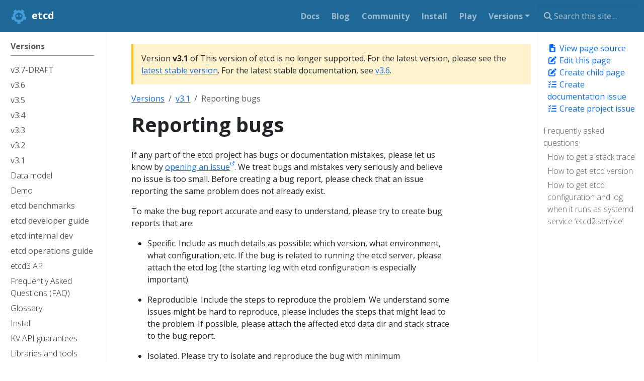

--- FILE ---
content_type: text/html; charset=UTF-8
request_url: https://etcd.io/docs/v3.1/reporting_bugs/
body_size: 13492
content:
<!doctype html><html itemscope itemtype=http://schema.org/WebPage lang=en class=no-js><head><meta charset=utf-8><meta name=viewport content="width=device-width,initial-scale=1,shrink-to-fit=no"><meta name=robots content="index, follow"><link rel=icon href=/favicons/favicon.ico><link rel=apple-touch-icon href=/favicons/apple-touch-icon-180x180.png sizes=180x180><link rel=icon type=image/png href=/favicons/android-36x36.png sizes=36x36><link rel=icon type=image/png href=/favicons/android-48x48.png sizes=48x48><link rel=icon type=image/png href=/favicons/android-72x72.png sizes=72x72><link rel=icon type=image/png href=/favicons/android-96x96.png sizes=96x96><link rel=icon type=image/png href=/favicons/android-144x144.png sizes=144x144><link rel=icon type=image/png href=/favicons/android-192x192.png sizes=192x192><title>Reporting bugs | etcd</title><meta name=description content="If any part of the etcd project has bugs or documentation mistakes, please let us know by opening an issue. We treat bugs and mistakes very seriously and believe no issue is too small. Before creating a bug report, please check that an issue reporting the same problem does not already exist.
To make the bug report accurate and easy to understand, please try to create bug reports that are:
Specific. Include as much details as possible: which version, what environment, what configuration, etc. If the bug is related to running the etcd server, please attach the etcd log (the starting log with etcd configuration is especially important)."><meta property="og:url" content="https://etcd.io/docs/v3.1/reporting_bugs/"><meta property="og:site_name" content="etcd"><meta property="og:title" content="Reporting bugs"><meta property="og:description" content="If any part of the etcd project has bugs or documentation mistakes, please let us know by opening an issue. We treat bugs and mistakes very seriously and believe no issue is too small. Before creating a bug report, please check that an issue reporting the same problem does not already exist.
To make the bug report accurate and easy to understand, please try to create bug reports that are:
Specific. Include as much details as possible: which version, what environment, what configuration, etc. If the bug is related to running the etcd server, please attach the etcd log (the starting log with etcd configuration is especially important)."><meta property="og:locale" content="en_us"><meta property="og:type" content="article"><meta property="article:section" content="docs"><meta property="article:modified_time" content="2021-04-26T18:01:19+00:00"><meta itemprop=name content="Reporting bugs"><meta itemprop=description content="If any part of the etcd project has bugs or documentation mistakes, please let us know by opening an issue. We treat bugs and mistakes very seriously and believe no issue is too small. Before creating a bug report, please check that an issue reporting the same problem does not already exist.
To make the bug report accurate and easy to understand, please try to create bug reports that are:
Specific. Include as much details as possible: which version, what environment, what configuration, etc. If the bug is related to running the etcd server, please attach the etcd log (the starting log with etcd configuration is especially important)."><meta itemprop=dateModified content="2021-04-26T18:01:19+00:00"><meta itemprop=wordCount content="353"><meta name=twitter:card content="summary"><meta name=twitter:title content="Reporting bugs"><meta name=twitter:description content="If any part of the etcd project has bugs or documentation mistakes, please let us know by opening an issue. We treat bugs and mistakes very seriously and believe no issue is too small. Before creating a bug report, please check that an issue reporting the same problem does not already exist.
To make the bug report accurate and easy to understand, please try to create bug reports that are:
Specific. Include as much details as possible: which version, what environment, what configuration, etc. If the bug is related to running the etcd server, please attach the etcd log (the starting log with etcd configuration is especially important)."><link rel=preload href=/scss/main.min.4841b603146fe230b4a42520c7299d8092afe9a4cc3caac0d664a52a19bc0263.css as=style integrity="sha256-SEG2AxRv4jC0pCUgxymdgJKv6aTMPKrA1mSlKhm8AmM=" crossorigin=anonymous><link href=/scss/main.min.4841b603146fe230b4a42520c7299d8092afe9a4cc3caac0d664a52a19bc0263.css rel=stylesheet integrity="sha256-SEG2AxRv4jC0pCUgxymdgJKv6aTMPKrA1mSlKhm8AmM=" crossorigin=anonymous><script src=https://code.jquery.com/jquery-3.7.1.min.js integrity="sha512-v2CJ7UaYy4JwqLDIrZUI/4hqeoQieOmAZNXBeQyjo21dadnwR+8ZaIJVT8EE2iyI61OV8e6M8PP2/4hpQINQ/g==" crossorigin=anonymous></script><script defer src=https://unpkg.com/lunr@2.3.9/lunr.min.js integrity=sha384-203J0SNzyqHby3iU6hzvzltrWi/M41wOP5Gu+BiJMz5nwKykbkUx8Kp7iti0Lpli crossorigin=anonymous></script><script async src="https://www.googletagmanager.com/gtag/js?id=G-VF9H3EHMDK"></script><script>var doNotTrack=!1,dnt=navigator.doNotTrack||window.doNotTrack||navigator.msDoNotTrack,doNotTrack=dnt=="1"||dnt=="yes";if(!doNotTrack){window.dataLayer=window.dataLayer||[];function gtag(){dataLayer.push(arguments)}gtag("js",new Date),gtag("config","G-VF9H3EHMDK")}</script></head><body class=td-page><header><nav class="td-navbar js-navbar-scroll" data-bs-theme=dark><div class="container-fluid flex-column flex-md-row"><a class=navbar-brand href=/><span class="navbar-brand__logo navbar-logo"><svg role="img" viewBox="-6.31 3.69 510.12 493.62"><defs><style>.cls-1{fill:#419eda}</style></defs><path d="M228.175 224.684a31.994 31.994.0 11-32.007-31.986 32.011 32.011.0 0132.007 31.986zm41.37.0a32.007 32.007.0 1032.007-31.986 31.988 31.988.0 00-32.007 31.986z" class="cls-1"/><path d="M487.371 259.399a87.82 87.82.0 01-7.07.267 92.362 92.362.0 01-40.621-9.455 377.209 377.209.0 005.47-71.86 371.808 371.808.0 00-46.507-55.11 92.396 92.396.0 0132.772-35.102l6.016-3.729-4.695-5.3a244.906 244.906.0 00-85.524-62.377l-6.507-2.828-1.654 6.862a92.144 92.144.0 01-23.19 42.096 371.928 371.928.0 00-67.006-27.602 370.624 370.624.0 00-66.908 27.558 91.915 91.915.0 01-23.098-42.003l-1.681-6.884-6.486 2.817A247.232 247.232.0 0065.164 79.104l-4.689 5.3 6.005 3.724a92.249 92.249.0 0132.695 34.917A374.63 374.63.0 0052.75 177.953a376.956 376.956.0 005.328 72.334 92.115 92.115.0 01-40.376 9.374 86.36 86.36.0 01-7.086-.268l-7.053-.551.655 7.042a243.413 243.413.0 0032.897 100.678l3.581 6.098 5.372-4.575a92.052 92.052.0 0143.592-20.406 373.97 373.97.0 0037.308 60.76 377.717 377.717.0 0070.69 17.382 91.87 91.87.0 01-5.885 48.232l-2.686 6.54 6.9 1.529a246.355 246.355.0 0052.966 5.857l52.954-5.857 6.906-1.529-2.675-6.54a91.755 91.755.0 01-5.869-48.286 377.784 377.784.0 0070.407-17.328 372.3 372.3.0 0037.335-60.815 92.233 92.233.0 0143.81 20.428l5.377 4.553 3.587-6.049a242.844 242.844.0 0032.859-100.672l.655-7.037zM324.644 345.45a285.884 285.884.0 01-151.628.0 290.124 290.124.0 01-46.141-143.385 288.675 288.675.0 0154.957-52.315 293.065 293.065.0 0167.028-36.462 293.976 293.976.0 0166.891 36.364 290.886 290.886.0 0155.198 52.675 292.253 292.253.0 01-13.817 74.682 293.726 293.726.0 01-32.488 68.441z" class="cls-1"/></svg></span><span class=navbar-brand__name>etcd</span></a><div class="td-navbar-nav-scroll ms-md-auto" id=main_navbar><ul class=navbar-nav><li class=nav-item><a class=nav-link href=/docs/latest/><span>Docs</span></a></li><li class=nav-item><a class=nav-link href=/blog/><span>Blog</span></a></li><li class=nav-item><a class=nav-link href=/community/><span>Community</span></a></li><li class=nav-item><a class=nav-link href=/docs/latest/install/><span>Install</span></a></li><li class=nav-item><a class=nav-link href=http://play.etcd.io/play target=_blank rel=noopener><span>Play</span></a></li><li class="nav-item dropdown d-none d-lg-block"><div class=dropdown><a class="nav-link dropdown-toggle" href=# role=button data-bs-toggle=dropdown aria-haspopup=true aria-expanded=false>Versions</a><ul class=dropdown-menu><li><a class=dropdown-item href=/docs/v3.7/>v3.7</a></li><li><a class=dropdown-item href=/docs/v3.6/>v3.6</a></li><li><a class=dropdown-item href=/docs/v3.5/>v3.5</a></li><li><a class=dropdown-item href=/docs/v3.4/>v3.4</a></li><li><a class=dropdown-item href=/docs/v3.3/>v3.3</a></li><li><a class=dropdown-item href=/docs/v3.2/>v3.2</a></li><li><a class=dropdown-item href=/docs/v3.1/>v3.1</a></li><li><a class=dropdown-item href=/docs/v2.3/>v2.3</a></li></ul></div></li></ul></div><div class="d-none d-lg-block"><div class="td-search td-search--offline"><div class=td-search__icon></div><input type=search class="td-search__input form-control" placeholder="Search this site…" aria-label="Search this site…" autocomplete=off data-offline-search-index-json-src=/offline-search-index.3a0410b19a1132267b0085f34cd433a1.json data-offline-search-base-href=/ data-offline-search-max-results=10></div></div></div></nav></header><div class="container-fluid td-outer"><div class=td-main><div class="row flex-xl-nowrap"><aside class="col-12 col-md-3 col-xl-2 td-sidebar d-print-none"><div id=td-sidebar-menu class=td-sidebar__inner><div id=content-mobile><form class="td-sidebar__search d-flex align-items-center"><div class="td-search td-search--offline"><div class=td-search__icon></div><input type=search class="td-search__input form-control" placeholder="Search this site…" aria-label="Search this site…" autocomplete=off data-offline-search-index-json-src=/offline-search-index.3a0410b19a1132267b0085f34cd433a1.json data-offline-search-base-href=/ data-offline-search-max-results=10></div><button class="btn btn-link td-sidebar__toggle d-md-none p-0 ms-3 fas fa-bars" type=button data-bs-toggle=collapse data-bs-target=#td-section-nav aria-controls=td-section-nav aria-expanded=false aria-label="Toggle section navigation"></button></form></div><div id=content-desktop></div><nav class="td-sidebar-nav collapse td-sidebar-nav--search-disabled" id=td-section-nav><ul class="td-sidebar-nav__section pe-md-3 ul-0"><li class="td-sidebar-nav__section-title td-sidebar-nav__section with-child active-path" id=m-docs-li><a href=/docs/ title="Documentation versions" class="align-left ps-0 td-sidebar-link td-sidebar-link__section tree-root" id=m-docs><span>Versions</span></a><ul class=ul-1><li class="td-sidebar-nav__section-title td-sidebar-nav__section with-child" id=m-docsv37-li><a href=/docs/v3.7/ title="v3.7.0-alpha docs" class="align-left ps-0 td-sidebar-link td-sidebar-link__section" id=m-docsv37><span>v3.7-DRAFT</span></a><ul class="ul-2 foldable"><li class="td-sidebar-nav__section-title td-sidebar-nav__section with-child collapse" id=m-docsv37tasks-li><a href=/docs/v3.7/tasks/ class="align-left ps-0 td-sidebar-link td-sidebar-link__section" id=m-docsv37tasks><span>Tasks</span></a><ul class="ul-3 foldable"><li class="td-sidebar-nav__section-title td-sidebar-nav__section with-child collapse" id=m-docsv37tasksoperator-li><a href=/docs/v3.7/tasks/operator/ class="align-left ps-0 td-sidebar-link td-sidebar-link__section" id=m-docsv37tasksoperator><span>Operator Tasks</span></a><ul class="ul-4 foldable"><li class="td-sidebar-nav__section-title td-sidebar-nav__section without-child collapse" id=m-docsv37tasksoperatorhow-to-setup-cluster-li><a href=/docs/v3.7/tasks/operator/how-to-setup-cluster/ class="align-left ps-0 td-sidebar-link td-sidebar-link__page" id=m-docsv37tasksoperatorhow-to-setup-cluster><span>How to Set Up a Demo etcd Cluster</span></a></li><li class="td-sidebar-nav__section-title td-sidebar-nav__section without-child collapse" id=m-docsv37tasksoperatorhow-to-conduct-elections-li><a href=/docs/v3.7/tasks/operator/how-to-conduct-elections/ class="align-left ps-0 td-sidebar-link td-sidebar-link__page" id=m-docsv37tasksoperatorhow-to-conduct-elections><span>How to conduct leader election in etcd cluster</span></a></li><li class="td-sidebar-nav__section-title td-sidebar-nav__section without-child collapse" id=m-docsv37tasksoperatorhow-to-check-cluster-status-li><a href=/docs/v3.7/tasks/operator/how-to-check-cluster-status/ class="align-left ps-0 td-sidebar-link td-sidebar-link__page" id=m-docsv37tasksoperatorhow-to-check-cluster-status><span>How to check Cluster status</span></a></li><li class="td-sidebar-nav__section-title td-sidebar-nav__section without-child collapse" id=m-docsv37tasksoperatorhow-to-save-database-li><a href=/docs/v3.7/tasks/operator/how-to-save-database/ class="align-left ps-0 td-sidebar-link td-sidebar-link__page" id=m-docsv37tasksoperatorhow-to-save-database><span>How to save the database</span></a></li><li class="td-sidebar-nav__section-title td-sidebar-nav__section without-child collapse" id=m-docsv37tasksoperatorhow-to-migrate-li><a href=/docs/v3.7/tasks/operator/how-to-migrate/ class="align-left ps-0 td-sidebar-link td-sidebar-link__page" id=m-docsv37tasksoperatorhow-to-migrate><span>How to migrate etcd from v2 to v3</span></a></li><li class="td-sidebar-nav__section-title td-sidebar-nav__section without-child collapse" id=m-docsv37tasksoperatorhow-to-deal-with-membership-li><a href=/docs/v3.7/tasks/operator/how-to-deal-with-membership/ class="align-left ps-0 td-sidebar-link td-sidebar-link__page" id=m-docsv37tasksoperatorhow-to-deal-with-membership><span>How to Add and Remove Members</span></a></li></ul></li><li class="td-sidebar-nav__section-title td-sidebar-nav__section with-child collapse" id=m-docsv37tasksdeveloper-li><a href=/docs/v3.7/tasks/developer/ class="align-left ps-0 td-sidebar-link td-sidebar-link__section" id=m-docsv37tasksdeveloper><span>Developer Tasks</span></a><ul class="ul-4 foldable"><li class="td-sidebar-nav__section-title td-sidebar-nav__section without-child collapse" id=m-docsv37tasksdeveloperreading-from-etcd-li><a href=/docs/v3.7/tasks/developer/reading-from-etcd/ class="align-left ps-0 td-sidebar-link td-sidebar-link__page" id=m-docsv37tasksdeveloperreading-from-etcd><span>Reading from etcd</span></a></li><li class="td-sidebar-nav__section-title td-sidebar-nav__section without-child collapse" id=m-docsv37tasksdeveloperwriting-to-etcd-li><a href=/docs/v3.7/tasks/developer/writing-to-etcd/ class="align-left ps-0 td-sidebar-link td-sidebar-link__page" id=m-docsv37tasksdeveloperwriting-to-etcd><span>Writing to etcd</span></a></li><li class="td-sidebar-nav__section-title td-sidebar-nav__section without-child collapse" id=m-docsv37tasksdeveloperhow-to-get-key-by-prefix-li><a href=/docs/v3.7/tasks/developer/how-to-get-key-by-prefix/ class="align-left ps-0 td-sidebar-link td-sidebar-link__page" id=m-docsv37tasksdeveloperhow-to-get-key-by-prefix><span>How to get keys by prefix</span></a></li><li class="td-sidebar-nav__section-title td-sidebar-nav__section without-child collapse" id=m-docsv37tasksdeveloperhow-to-delete-keys-li><a href=/docs/v3.7/tasks/developer/how-to-delete-keys/ class="align-left ps-0 td-sidebar-link td-sidebar-link__page" id=m-docsv37tasksdeveloperhow-to-delete-keys><span>How to delete keys</span></a></li><li class="td-sidebar-nav__section-title td-sidebar-nav__section without-child collapse" id=m-docsv37tasksdeveloperhow-to-transactional-write-li><a href=/docs/v3.7/tasks/developer/how-to-transactional-write/ class="align-left ps-0 td-sidebar-link td-sidebar-link__page" id=m-docsv37tasksdeveloperhow-to-transactional-write><span>How to make multiple writes in a transaction</span></a></li><li class="td-sidebar-nav__section-title td-sidebar-nav__section without-child collapse" id=m-docsv37tasksdeveloperhow-to-watch-keys-li><a href=/docs/v3.7/tasks/developer/how-to-watch-keys/ class="align-left ps-0 td-sidebar-link td-sidebar-link__page" id=m-docsv37tasksdeveloperhow-to-watch-keys><span>How to watch keys</span></a></li><li class="td-sidebar-nav__section-title td-sidebar-nav__section without-child collapse" id=m-docsv37tasksdeveloperhow-to-create-lease-li><a href=/docs/v3.7/tasks/developer/how-to-create-lease/ class="align-left ps-0 td-sidebar-link td-sidebar-link__page" id=m-docsv37tasksdeveloperhow-to-create-lease><span>How to create lease</span></a></li><li class="td-sidebar-nav__section-title td-sidebar-nav__section without-child collapse" id=m-docsv37tasksdeveloperhow-to-create-locks-li><a href=/docs/v3.7/tasks/developer/how-to-create-locks/ class="align-left ps-0 td-sidebar-link td-sidebar-link__page" id=m-docsv37tasksdeveloperhow-to-create-locks><span>How to create locks</span></a></li></ul></li></ul></li><li class="td-sidebar-nav__section-title td-sidebar-nav__section without-child collapse" id=m-docsv37quickstart-li><a href=/docs/v3.7/quickstart/ class="align-left ps-0 td-sidebar-link td-sidebar-link__page" id=m-docsv37quickstart><span>Quickstart</span></a></li><li class="td-sidebar-nav__section-title td-sidebar-nav__section without-child collapse" id=m-docsv37demo-li><a href=/docs/v3.7/demo/ class="align-left ps-0 td-sidebar-link td-sidebar-link__page" id=m-docsv37demo><span>Demo</span></a></li><li class="td-sidebar-nav__section-title td-sidebar-nav__section without-child collapse" id=m-docsv37install-li><a href=/docs/v3.7/install/ class="align-left ps-0 td-sidebar-link td-sidebar-link__page" id=m-docsv37install><span>Install</span></a></li><li class="td-sidebar-nav__section-title td-sidebar-nav__section without-child collapse" id=m-docsv37feature-gates-li><a href=/docs/v3.7/feature-gates/ class="align-left ps-0 td-sidebar-link td-sidebar-link__page" id=m-docsv37feature-gates><span>Feature Gates</span></a></li><li class="td-sidebar-nav__section-title td-sidebar-nav__section without-child collapse" id=m-docsv37faq-li><a href=/docs/v3.7/faq/ class="align-left ps-0 td-sidebar-link td-sidebar-link__page" id=m-docsv37faq><span>FAQ</span></a></li><li class="td-sidebar-nav__section-title td-sidebar-nav__section without-child collapse" id=m-docsv37integrations-li><a href=/docs/v3.7/integrations/ class="align-left ps-0 td-sidebar-link td-sidebar-link__page" id=m-docsv37integrations><span>Libraries and tools</span></a></li><li class="td-sidebar-nav__section-title td-sidebar-nav__section without-child collapse" id=m-docsv37metrics-li><a href=/docs/v3.7/metrics/ class="align-left ps-0 td-sidebar-link td-sidebar-link__page" id=m-docsv37metrics><span>Metrics</span></a></li><li class="td-sidebar-nav__section-title td-sidebar-nav__section without-child collapse" id=m-docsv37reporting_bugs-li><a href=/docs/v3.7/reporting_bugs/ class="align-left ps-0 td-sidebar-link td-sidebar-link__page" id=m-docsv37reporting_bugs><span>Reporting bugs</span></a></li><li class="td-sidebar-nav__section-title td-sidebar-nav__section without-child collapse" id=m-docsv37tuning-li><a href=/docs/v3.7/tuning/ class="align-left ps-0 td-sidebar-link td-sidebar-link__page" id=m-docsv37tuning><span>Tuning</span></a></li><li class="td-sidebar-nav__section-title td-sidebar-nav__section without-child collapse" id=m-docsv37dev-internaldiscovery_protocol-li><a href=/docs/v3.7/dev-internal/discovery_protocol/ class="align-left ps-0 td-sidebar-link td-sidebar-link__page" id=m-docsv37dev-internaldiscovery_protocol><span>Discovery service protocol</span></a></li><li class="td-sidebar-nav__section-title td-sidebar-nav__section without-child collapse" id=m-docsv37dev-internallogging-li><a href=/docs/v3.7/dev-internal/logging/ class="align-left ps-0 td-sidebar-link td-sidebar-link__page" id=m-docsv37dev-internallogging><span>Logging conventions</span></a></li><li class="td-sidebar-nav__section-title td-sidebar-nav__section without-child collapse" id=m-docsv37dev-internalmodules-li><a href=/docs/v3.7/dev-internal/modules/ class="align-left ps-0 td-sidebar-link td-sidebar-link__page" id=m-docsv37dev-internalmodules><span>Golang modules</span></a></li><li class="td-sidebar-nav__section-title td-sidebar-nav__section with-child collapse" id=m-docsv37learning-li><a href=/docs/v3.7/learning/ class="align-left ps-0 td-sidebar-link td-sidebar-link__section" id=m-docsv37learning><span>Learning</span></a><ul class="ul-3 foldable"><li class="td-sidebar-nav__section-title td-sidebar-nav__section without-child collapse" id=m-docsv37learningdata_model-li><a href=/docs/v3.7/learning/data_model/ class="align-left ps-0 td-sidebar-link td-sidebar-link__page" id=m-docsv37learningdata_model><span>Data model</span></a></li><li class="td-sidebar-nav__section-title td-sidebar-nav__section without-child collapse" id=m-docsv37learningdesign-client-li><a href=/docs/v3.7/learning/design-client/ class="align-left ps-0 td-sidebar-link td-sidebar-link__page" id=m-docsv37learningdesign-client><span>etcd client design</span></a></li><li class="td-sidebar-nav__section-title td-sidebar-nav__section without-child collapse" id=m-docsv37learningdesign-learner-li><a href=/docs/v3.7/learning/design-learner/ class="align-left ps-0 td-sidebar-link td-sidebar-link__page" id=m-docsv37learningdesign-learner><span>etcd learner design</span></a></li><li class="td-sidebar-nav__section-title td-sidebar-nav__section without-child collapse" id=m-docsv37learningdesign-auth-v3-li><a href=/docs/v3.7/learning/design-auth-v3/ class="align-left ps-0 td-sidebar-link td-sidebar-link__page" id=m-docsv37learningdesign-auth-v3><span>etcd v3 authentication design</span></a></li><li class="td-sidebar-nav__section-title td-sidebar-nav__section without-child collapse" id=m-docsv37learningapi-li><a href=/docs/v3.7/learning/api/ class="align-left ps-0 td-sidebar-link td-sidebar-link__page" id=m-docsv37learningapi><span>etcd API</span></a></li><li class="td-sidebar-nav__section-title td-sidebar-nav__section without-child collapse" id=m-docsv37learningpersistent-storage-files-li><a href=/docs/v3.7/learning/persistent-storage-files/ class="align-left ps-0 td-sidebar-link td-sidebar-link__page" id=m-docsv37learningpersistent-storage-files><span>etcd persistent storage files</span></a></li><li class="td-sidebar-nav__section-title td-sidebar-nav__section without-child collapse" id=m-docsv37learningapi_guarantees-li><a href=/docs/v3.7/learning/api_guarantees/ class="align-left ps-0 td-sidebar-link td-sidebar-link__page" id=m-docsv37learningapi_guarantees><span>etcd API guarantees</span></a></li><li class="td-sidebar-nav__section-title td-sidebar-nav__section without-child collapse" id=m-docsv37learningwhy-li><a href=/docs/v3.7/learning/why/ class="align-left ps-0 td-sidebar-link td-sidebar-link__page" id=m-docsv37learningwhy><span>etcd versus other key-value stores</span></a></li><li class="td-sidebar-nav__section-title td-sidebar-nav__section without-child collapse" id=m-docsv37learningglossary-li><a href=/docs/v3.7/learning/glossary/ class="align-left ps-0 td-sidebar-link td-sidebar-link__page" id=m-docsv37learningglossary><span>Glossary</span></a></li></ul></li><li class="td-sidebar-nav__section-title td-sidebar-nav__section with-child collapse" id=m-docsv37dev-guide-li><a href=/docs/v3.7/dev-guide/ class="align-left ps-0 td-sidebar-link td-sidebar-link__section" id=m-docsv37dev-guide><span>Developer guide</span></a><ul class="ul-3 foldable"><li class="td-sidebar-nav__section-title td-sidebar-nav__section without-child collapse" id=m-docsv37dev-guidediscovery_protocol-li><a href=/docs/v3.7/dev-guide/discovery_protocol/ class="align-left ps-0 td-sidebar-link td-sidebar-link__page" id=m-docsv37dev-guidediscovery_protocol><span>Discovery service protocol</span></a></li><li class="td-sidebar-nav__section-title td-sidebar-nav__section without-child collapse" id=m-docsv37dev-guidelocal_cluster-li><a href=/docs/v3.7/dev-guide/local_cluster/ class="align-left ps-0 td-sidebar-link td-sidebar-link__page" id=m-docsv37dev-guidelocal_cluster><span>Set up a local cluster</span></a></li><li class="td-sidebar-nav__section-title td-sidebar-nav__section without-child collapse" id=m-docsv37dev-guideinteracting_v3-li><a href=/docs/v3.7/dev-guide/interacting_v3/ class="align-left ps-0 td-sidebar-link td-sidebar-link__page" id=m-docsv37dev-guideinteracting_v3><span>Interacting with etcd</span></a></li><li class="td-sidebar-nav__section-title td-sidebar-nav__section without-child collapse" id=m-docsv37dev-guideapi_grpc_gateway-li><a href=/docs/v3.7/dev-guide/api_grpc_gateway/ class="align-left ps-0 td-sidebar-link td-sidebar-link__page" id=m-docsv37dev-guideapi_grpc_gateway><span>Why gRPC gateway</span></a></li><li class="td-sidebar-nav__section-title td-sidebar-nav__section without-child collapse" id=m-docsv37dev-guidegrpc_naming-li><a href=/docs/v3.7/dev-guide/grpc_naming/ class="align-left ps-0 td-sidebar-link td-sidebar-link__page" id=m-docsv37dev-guidegrpc_naming><span>gRPC naming and discovery</span></a></li><li class="td-sidebar-nav__section-title td-sidebar-nav__section without-child collapse" id=m-docsv37dev-guidegolang_embed_pkg-li><a href=/docs/v3.7/dev-guide/golang_embed_pkg/ class="align-left ps-0 td-sidebar-link td-sidebar-link__page" id=m-docsv37dev-guidegolang_embed_pkg><span>Embedding etcd in a Go Application</span></a></li><li class="td-sidebar-nav__section-title td-sidebar-nav__section without-child collapse" id=m-docsv37dev-guidelimit-li><a href=/docs/v3.7/dev-guide/limit/ class="align-left ps-0 td-sidebar-link td-sidebar-link__page" id=m-docsv37dev-guidelimit><span>System limits</span></a></li><li class="td-sidebar-nav__section-title td-sidebar-nav__section without-child collapse" id=m-docsv37dev-guidefeatures-li><a href=/docs/v3.7/dev-guide/features/ class="align-left ps-0 td-sidebar-link td-sidebar-link__page" id=m-docsv37dev-guidefeatures><span>etcd features</span></a></li><li class="td-sidebar-nav__section-title td-sidebar-nav__section without-child collapse" id=m-docsv37dev-guideapi_reference_v3-li><a href=/docs/v3.7/dev-guide/api_reference_v3/ class="align-left ps-0 td-sidebar-link td-sidebar-link__page" id=m-docsv37dev-guideapi_reference_v3><span>API reference</span></a></li><li class="td-sidebar-nav__section-title td-sidebar-nav__section without-child collapse" id=m-docsv37dev-guideapi_concurrency_reference_v3-li><a href=/docs/v3.7/dev-guide/api_concurrency_reference_v3/ class="align-left ps-0 td-sidebar-link td-sidebar-link__page" id=m-docsv37dev-guideapi_concurrency_reference_v3><span>API reference: concurrency</span></a></li></ul></li><li class="td-sidebar-nav__section-title td-sidebar-nav__section with-child collapse" id=m-docsv37op-guide-li><a href=/docs/v3.7/op-guide/ class="align-left ps-0 td-sidebar-link td-sidebar-link__section" id=m-docsv37op-guide><span>Operations guide</span></a><ul class="ul-3 foldable"><li class="td-sidebar-nav__section-title td-sidebar-nav__section with-child collapse" id=m-docsv37op-guideauthentication-li><a href=/docs/v3.7/op-guide/authentication/ class="align-left ps-0 td-sidebar-link td-sidebar-link__section" id=m-docsv37op-guideauthentication><span>Authentication Guides</span></a><ul class="ul-4 foldable"><li class="td-sidebar-nav__section-title td-sidebar-nav__section without-child collapse" id=m-docsv37op-guideauthenticationrbac-li><a href=/docs/v3.7/op-guide/authentication/rbac/ class="align-left ps-0 td-sidebar-link td-sidebar-link__page" id=m-docsv37op-guideauthenticationrbac><span>Role-based access control</span></a></li><li class="td-sidebar-nav__section-title td-sidebar-nav__section without-child collapse" id=m-docsv37op-guideauthenticationauthentication-li><a href=/docs/v3.7/op-guide/authentication/authentication/ class="align-left ps-0 td-sidebar-link td-sidebar-link__page" id=m-docsv37op-guideauthenticationauthentication><span>Authentication</span></a></li></ul></li><li class="td-sidebar-nav__section-title td-sidebar-nav__section without-child collapse" id=m-docsv37op-guideconfiguration-li><a href=/docs/v3.7/op-guide/configuration/ class="align-left ps-0 td-sidebar-link td-sidebar-link__page" id=m-docsv37op-guideconfiguration><span>Configuration options</span></a></li><li class="td-sidebar-nav__section-title td-sidebar-nav__section without-child collapse" id=m-docsv37op-guidesecurity-li><a href=/docs/v3.7/op-guide/security/ class="align-left ps-0 td-sidebar-link td-sidebar-link__page" id=m-docsv37op-guidesecurity><span>Transport security model</span></a></li><li class="td-sidebar-nav__section-title td-sidebar-nav__section without-child collapse" id=m-docsv37op-guideclustering-li><a href=/docs/v3.7/op-guide/clustering/ class="align-left ps-0 td-sidebar-link td-sidebar-link__page" id=m-docsv37op-guideclustering><span>Clustering Guide</span></a></li><li class="td-sidebar-nav__section-title td-sidebar-nav__section without-child collapse" id=m-docsv37op-guidekubernetes-li><a href=/docs/v3.7/op-guide/kubernetes/ class="align-left ps-0 td-sidebar-link td-sidebar-link__page" id=m-docsv37op-guidekubernetes><span>Run etcd clusters as a Kubernetes StatefulSet</span></a></li><li class="td-sidebar-nav__section-title td-sidebar-nav__section without-child collapse" id=m-docsv37op-guidecontainer-li><a href=/docs/v3.7/op-guide/container/ class="align-left ps-0 td-sidebar-link td-sidebar-link__page" id=m-docsv37op-guidecontainer><span>Run etcd clusters inside containers</span></a></li><li class="td-sidebar-nav__section-title td-sidebar-nav__section without-child collapse" id=m-docsv37op-guidefailures-li><a href=/docs/v3.7/op-guide/failures/ class="align-left ps-0 td-sidebar-link td-sidebar-link__page" id=m-docsv37op-guidefailures><span>Failure modes</span></a></li><li class="td-sidebar-nav__section-title td-sidebar-nav__section without-child collapse" id=m-docsv37op-guiderecovery-li><a href=/docs/v3.7/op-guide/recovery/ class="align-left ps-0 td-sidebar-link td-sidebar-link__page" id=m-docsv37op-guiderecovery><span>Disaster recovery</span></a></li><li class="td-sidebar-nav__section-title td-sidebar-nav__section without-child collapse" id=m-docsv37op-guidegateway-li><a href=/docs/v3.7/op-guide/gateway/ class="align-left ps-0 td-sidebar-link td-sidebar-link__page" id=m-docsv37op-guidegateway><span>etcd gateway</span></a></li><li class="td-sidebar-nav__section-title td-sidebar-nav__section without-child collapse" id=m-docsv37op-guidegrpc_proxy-li><a href=/docs/v3.7/op-guide/grpc_proxy/ class="align-left ps-0 td-sidebar-link td-sidebar-link__page" id=m-docsv37op-guidegrpc_proxy><span>gRPC proxy</span></a></li><li class="td-sidebar-nav__section-title td-sidebar-nav__section without-child collapse" id=m-docsv37op-guidehardware-li><a href=/docs/v3.7/op-guide/hardware/ class="align-left ps-0 td-sidebar-link td-sidebar-link__page" id=m-docsv37op-guidehardware><span>Hardware recommendations</span></a></li><li class="td-sidebar-nav__section-title td-sidebar-nav__section without-child collapse" id=m-docsv37op-guidemaintenance-li><a href=/docs/v3.7/op-guide/maintenance/ class="align-left ps-0 td-sidebar-link td-sidebar-link__page" id=m-docsv37op-guidemaintenance><span>Maintenance</span></a></li><li class="td-sidebar-nav__section-title td-sidebar-nav__section without-child collapse" id=m-docsv37op-guidemonitoring-li><a href=/docs/v3.7/op-guide/monitoring/ class="align-left ps-0 td-sidebar-link td-sidebar-link__page" id=m-docsv37op-guidemonitoring><span>Monitoring etcd</span></a></li><li class="td-sidebar-nav__section-title td-sidebar-nav__section without-child collapse" id=m-docsv37op-guideperformance-li><a href=/docs/v3.7/op-guide/performance/ class="align-left ps-0 td-sidebar-link td-sidebar-link__page" id=m-docsv37op-guideperformance><span>Performance</span></a></li><li class="td-sidebar-nav__section-title td-sidebar-nav__section without-child collapse" id=m-docsv37op-guideruntime-reconf-design-li><a href=/docs/v3.7/op-guide/runtime-reconf-design/ class="align-left ps-0 td-sidebar-link td-sidebar-link__page" id=m-docsv37op-guideruntime-reconf-design><span>Design of runtime reconfiguration</span></a></li><li class="td-sidebar-nav__section-title td-sidebar-nav__section without-child collapse" id=m-docsv37op-guideruntime-configuration-li><a href=/docs/v3.7/op-guide/runtime-configuration/ class="align-left ps-0 td-sidebar-link td-sidebar-link__page" id=m-docsv37op-guideruntime-configuration><span>Runtime reconfiguration</span></a></li><li class="td-sidebar-nav__section-title td-sidebar-nav__section without-child collapse" id=m-docsv37op-guidesupported-platform-li><a href=/docs/v3.7/op-guide/supported-platform/ class="align-left ps-0 td-sidebar-link td-sidebar-link__page" id=m-docsv37op-guidesupported-platform><span>Supported platforms</span></a></li><li class="td-sidebar-nav__section-title td-sidebar-nav__section without-child collapse" id=m-docsv37op-guideversioning-li><a href=/docs/v3.7/op-guide/versioning/ class="align-left ps-0 td-sidebar-link td-sidebar-link__page" id=m-docsv37op-guideversioning><span>Versioning</span></a></li><li class="td-sidebar-nav__section-title td-sidebar-nav__section without-child collapse" id=m-docsv37op-guidedata_corruption-li><a href=/docs/v3.7/op-guide/data_corruption/ class="align-left ps-0 td-sidebar-link td-sidebar-link__page" id=m-docsv37op-guidedata_corruption><span>Data Corruption</span></a></li></ul></li><li class="td-sidebar-nav__section-title td-sidebar-nav__section with-child collapse" id=m-docsv37benchmarks-li><a href=/docs/v3.7/benchmarks/ class="align-left ps-0 td-sidebar-link td-sidebar-link__section" id=m-docsv37benchmarks><span>Benchmarks</span></a><ul class="ul-3 foldable"><li class="td-sidebar-nav__section-title td-sidebar-nav__section without-child collapse" id=m-docsv37benchmarksetcd-storage-memory-benchmark-li><a href=/docs/v3.7/benchmarks/etcd-storage-memory-benchmark/ class="align-left ps-0 td-sidebar-link td-sidebar-link__page" id=m-docsv37benchmarksetcd-storage-memory-benchmark><span>Storage Memory Usage Benchmark</span></a></li><li class="td-sidebar-nav__section-title td-sidebar-nav__section without-child collapse" id=m-docsv37benchmarksetcd-3-watch-memory-benchmark-li><a href=/docs/v3.7/benchmarks/etcd-3-watch-memory-benchmark/ class="align-left ps-0 td-sidebar-link td-sidebar-link__page" id=m-docsv37benchmarksetcd-3-watch-memory-benchmark><span>Watch Memory Usage Benchmark</span></a></li><li class="td-sidebar-nav__section-title td-sidebar-nav__section without-child collapse" id=m-docsv37benchmarksetcd-3-demo-benchmarks-li><a href=/docs/v3.7/benchmarks/etcd-3-demo-benchmarks/ class="align-left ps-0 td-sidebar-link td-sidebar-link__page" id=m-docsv37benchmarksetcd-3-demo-benchmarks><span>Benchmarking etcd v3</span></a></li><li class="td-sidebar-nav__section-title td-sidebar-nav__section without-child collapse" id=m-docsv37benchmarksetcd-2-2-0-rc-memory-benchmarks-li><a href=/docs/v3.7/benchmarks/etcd-2-2-0-rc-memory-benchmarks/ class="align-left ps-0 td-sidebar-link td-sidebar-link__page" id=m-docsv37benchmarksetcd-2-2-0-rc-memory-benchmarks><span>Benchmarking etcd v2.2.0-rc-memory</span></a></li><li class="td-sidebar-nav__section-title td-sidebar-nav__section without-child collapse" id=m-docsv37benchmarksetcd-2-2-0-rc-benchmarks-li><a href=/docs/v3.7/benchmarks/etcd-2-2-0-rc-benchmarks/ class="align-left ps-0 td-sidebar-link td-sidebar-link__page" id=m-docsv37benchmarksetcd-2-2-0-rc-benchmarks><span>Benchmarking etcd v2.2.0-rc</span></a></li><li class="td-sidebar-nav__section-title td-sidebar-nav__section without-child collapse" id=m-docsv37benchmarksetcd-2-2-0-benchmarks-li><a href=/docs/v3.7/benchmarks/etcd-2-2-0-benchmarks/ class="align-left ps-0 td-sidebar-link td-sidebar-link__page" id=m-docsv37benchmarksetcd-2-2-0-benchmarks><span>Benchmarking etcd v2.2.0</span></a></li><li class="td-sidebar-nav__section-title td-sidebar-nav__section without-child collapse" id=m-docsv37benchmarksetcd-2-1-0-alpha-benchmarks-li><a href=/docs/v3.7/benchmarks/etcd-2-1-0-alpha-benchmarks/ class="align-left ps-0 td-sidebar-link td-sidebar-link__page" id=m-docsv37benchmarksetcd-2-1-0-alpha-benchmarks><span>Benchmarking etcd v2.1.0</span></a></li></ul></li><li class="td-sidebar-nav__section-title td-sidebar-nav__section with-child collapse" id=m-docsv37downgrades-li><a href=/docs/v3.7/downgrades/ class="align-left ps-0 td-sidebar-link td-sidebar-link__section" id=m-docsv37downgrades><span>Downgrading</span></a><ul class="ul-3 foldable"><li class="td-sidebar-nav__section-title td-sidebar-nav__section without-child collapse" id=m-docsv37downgradesdowngrading-etcd-li><a href=/docs/v3.7/downgrades/downgrading-etcd/ class="align-left ps-0 td-sidebar-link td-sidebar-link__page" id=m-docsv37downgradesdowngrading-etcd><span>Downgrading etcd clusters and applications</span></a></li><li class="td-sidebar-nav__section-title td-sidebar-nav__section without-child collapse" id=m-docsv37downgradesdowngrade_3_5-li><a href=/docs/v3.7/downgrades/downgrade_3_5/ class="align-left ps-0 td-sidebar-link td-sidebar-link__page" id=m-docsv37downgradesdowngrade_3_5><span>Downgrade etcd from 3.5 to 3.4</span></a></li><li class="td-sidebar-nav__section-title td-sidebar-nav__section without-child collapse" id=m-docsv37downgradesdowngrade_3_6-li><a href=/docs/v3.7/downgrades/downgrade_3_6/ class="align-left ps-0 td-sidebar-link td-sidebar-link__page" id=m-docsv37downgradesdowngrade_3_6><span>Downgrade etcd from v3.6 to v3.5</span></a></li></ul></li><li class="td-sidebar-nav__section-title td-sidebar-nav__section with-child collapse" id=m-docsv37upgrades-li><a href=/docs/v3.7/upgrades/ class="align-left ps-0 td-sidebar-link td-sidebar-link__section" id=m-docsv37upgrades><span>Upgrading</span></a><ul class="ul-3 foldable"><li class="td-sidebar-nav__section-title td-sidebar-nav__section without-child collapse" id=m-docsv37upgradesupgrading-etcd-li><a href=/docs/v3.7/upgrades/upgrading-etcd/ class="align-left ps-0 td-sidebar-link td-sidebar-link__page" id=m-docsv37upgradesupgrading-etcd><span>Upgrading etcd clusters and applications</span></a></li><li class="td-sidebar-nav__section-title td-sidebar-nav__section without-child collapse" id=m-docsv37upgradesupgrade_3_6-li><a href=/docs/v3.7/upgrades/upgrade_3_6/ class="align-left ps-0 td-sidebar-link td-sidebar-link__page" id=m-docsv37upgradesupgrade_3_6><span>Upgrade etcd from v3.5 to v3.6</span></a></li><li class="td-sidebar-nav__section-title td-sidebar-nav__section without-child collapse" id=m-docsv37upgradesupgrade_3_5-li><a href=/docs/v3.7/upgrades/upgrade_3_5/ class="align-left ps-0 td-sidebar-link td-sidebar-link__page" id=m-docsv37upgradesupgrade_3_5><span>Upgrade etcd from 3.4 to 3.5</span></a></li><li class="td-sidebar-nav__section-title td-sidebar-nav__section without-child collapse" id=m-docsv37upgradesupgrade_3_4-li><a href=/docs/v3.7/upgrades/upgrade_3_4/ class="align-left ps-0 td-sidebar-link td-sidebar-link__page" id=m-docsv37upgradesupgrade_3_4><span>Upgrade etcd from 3.3 to 3.4</span></a></li><li class="td-sidebar-nav__section-title td-sidebar-nav__section without-child collapse" id=m-docsv37upgradesupgrade_3_3-li><a href=/docs/v3.7/upgrades/upgrade_3_3/ class="align-left ps-0 td-sidebar-link td-sidebar-link__page" id=m-docsv37upgradesupgrade_3_3><span>Upgrade etcd from 3.2 to 3.3</span></a></li><li class="td-sidebar-nav__section-title td-sidebar-nav__section without-child collapse" id=m-docsv37upgradesupgrade_3_2-li><a href=/docs/v3.7/upgrades/upgrade_3_2/ class="align-left ps-0 td-sidebar-link td-sidebar-link__page" id=m-docsv37upgradesupgrade_3_2><span>Upgrade etcd from 3.1 to 3.2</span></a></li><li class="td-sidebar-nav__section-title td-sidebar-nav__section without-child collapse" id=m-docsv37upgradesupgrade_3_1-li><a href=/docs/v3.7/upgrades/upgrade_3_1/ class="align-left ps-0 td-sidebar-link td-sidebar-link__page" id=m-docsv37upgradesupgrade_3_1><span>Upgrade etcd from 3.0 to 3.1</span></a></li><li class="td-sidebar-nav__section-title td-sidebar-nav__section without-child collapse" id=m-docsv37upgradesupgrade_3_0-li><a href=/docs/v3.7/upgrades/upgrade_3_0/ class="align-left ps-0 td-sidebar-link td-sidebar-link__page" id=m-docsv37upgradesupgrade_3_0><span>Upgrade etcd from 2.3 to 3.0</span></a></li></ul></li><li class="td-sidebar-nav__section-title td-sidebar-nav__section with-child collapse" id=m-docsv37triage-li><a href=/docs/v3.7/triage/ class="align-left ps-0 td-sidebar-link td-sidebar-link__section" id=m-docsv37triage><span>Triage</span></a><ul class="ul-3 foldable"><li class="td-sidebar-nav__section-title td-sidebar-nav__section without-child collapse" id=m-docsv37triageissues-li><a href=/docs/v3.7/triage/issues/ class="align-left ps-0 td-sidebar-link td-sidebar-link__page" id=m-docsv37triageissues><span>Issue triage guidelines</span></a></li><li class="td-sidebar-nav__section-title td-sidebar-nav__section without-child collapse" id=m-docsv37triageprs-li><a href=/docs/v3.7/triage/prs/ class="align-left ps-0 td-sidebar-link td-sidebar-link__page" id=m-docsv37triageprs><span>PR management</span></a></li></ul></li></ul></li><li class="td-sidebar-nav__section-title td-sidebar-nav__section with-child" id=m-docsv36-li><a href=/docs/v3.6/ title="v3.6 docs" class="align-left ps-0 td-sidebar-link td-sidebar-link__section" id=m-docsv36><span>v3.6</span></a><ul class="ul-2 foldable"><li class="td-sidebar-nav__section-title td-sidebar-nav__section with-child collapse" id=m-docsv36tasks-li><a href=/docs/v3.6/tasks/ class="align-left ps-0 td-sidebar-link td-sidebar-link__section" id=m-docsv36tasks><span>Tasks</span></a><ul class="ul-3 foldable"><li class="td-sidebar-nav__section-title td-sidebar-nav__section with-child collapse" id=m-docsv36tasksoperator-li><a href=/docs/v3.6/tasks/operator/ class="align-left ps-0 td-sidebar-link td-sidebar-link__section" id=m-docsv36tasksoperator><span>Operator Tasks</span></a><ul class="ul-4 foldable"><li class="td-sidebar-nav__section-title td-sidebar-nav__section without-child collapse" id=m-docsv36tasksoperatorhow-to-setup-cluster-li><a href=/docs/v3.6/tasks/operator/how-to-setup-cluster/ class="align-left ps-0 td-sidebar-link td-sidebar-link__page" id=m-docsv36tasksoperatorhow-to-setup-cluster><span>How to Set Up a Demo etcd Cluster</span></a></li><li class="td-sidebar-nav__section-title td-sidebar-nav__section without-child collapse" id=m-docsv36tasksoperatorhow-to-conduct-elections-li><a href=/docs/v3.6/tasks/operator/how-to-conduct-elections/ class="align-left ps-0 td-sidebar-link td-sidebar-link__page" id=m-docsv36tasksoperatorhow-to-conduct-elections><span>How to conduct leader election in etcd cluster</span></a></li><li class="td-sidebar-nav__section-title td-sidebar-nav__section without-child collapse" id=m-docsv36tasksoperatorhow-to-check-cluster-status-li><a href=/docs/v3.6/tasks/operator/how-to-check-cluster-status/ class="align-left ps-0 td-sidebar-link td-sidebar-link__page" id=m-docsv36tasksoperatorhow-to-check-cluster-status><span>How to check Cluster status</span></a></li><li class="td-sidebar-nav__section-title td-sidebar-nav__section without-child collapse" id=m-docsv36tasksoperatorhow-to-save-database-li><a href=/docs/v3.6/tasks/operator/how-to-save-database/ class="align-left ps-0 td-sidebar-link td-sidebar-link__page" id=m-docsv36tasksoperatorhow-to-save-database><span>How to save the database</span></a></li><li class="td-sidebar-nav__section-title td-sidebar-nav__section without-child collapse" id=m-docsv36tasksoperatorhow-to-migrate-li><a href=/docs/v3.6/tasks/operator/how-to-migrate/ class="align-left ps-0 td-sidebar-link td-sidebar-link__page" id=m-docsv36tasksoperatorhow-to-migrate><span>How to migrate etcd from v2 to v3</span></a></li><li class="td-sidebar-nav__section-title td-sidebar-nav__section without-child collapse" id=m-docsv36tasksoperatorhow-to-deal-with-membership-li><a href=/docs/v3.6/tasks/operator/how-to-deal-with-membership/ class="align-left ps-0 td-sidebar-link td-sidebar-link__page" id=m-docsv36tasksoperatorhow-to-deal-with-membership><span>How to Add and Remove Members</span></a></li></ul></li><li class="td-sidebar-nav__section-title td-sidebar-nav__section with-child collapse" id=m-docsv36tasksdeveloper-li><a href=/docs/v3.6/tasks/developer/ class="align-left ps-0 td-sidebar-link td-sidebar-link__section" id=m-docsv36tasksdeveloper><span>Developer Tasks</span></a><ul class="ul-4 foldable"><li class="td-sidebar-nav__section-title td-sidebar-nav__section without-child collapse" id=m-docsv36tasksdeveloperreading-from-etcd-li><a href=/docs/v3.6/tasks/developer/reading-from-etcd/ class="align-left ps-0 td-sidebar-link td-sidebar-link__page" id=m-docsv36tasksdeveloperreading-from-etcd><span>Reading from etcd</span></a></li><li class="td-sidebar-nav__section-title td-sidebar-nav__section without-child collapse" id=m-docsv36tasksdeveloperwriting-to-etcd-li><a href=/docs/v3.6/tasks/developer/writing-to-etcd/ class="align-left ps-0 td-sidebar-link td-sidebar-link__page" id=m-docsv36tasksdeveloperwriting-to-etcd><span>Writing to etcd</span></a></li><li class="td-sidebar-nav__section-title td-sidebar-nav__section without-child collapse" id=m-docsv36tasksdeveloperhow-to-get-key-by-prefix-li><a href=/docs/v3.6/tasks/developer/how-to-get-key-by-prefix/ class="align-left ps-0 td-sidebar-link td-sidebar-link__page" id=m-docsv36tasksdeveloperhow-to-get-key-by-prefix><span>How to get keys by prefix</span></a></li><li class="td-sidebar-nav__section-title td-sidebar-nav__section without-child collapse" id=m-docsv36tasksdeveloperhow-to-delete-keys-li><a href=/docs/v3.6/tasks/developer/how-to-delete-keys/ class="align-left ps-0 td-sidebar-link td-sidebar-link__page" id=m-docsv36tasksdeveloperhow-to-delete-keys><span>How to delete keys</span></a></li><li class="td-sidebar-nav__section-title td-sidebar-nav__section without-child collapse" id=m-docsv36tasksdeveloperhow-to-transactional-write-li><a href=/docs/v3.6/tasks/developer/how-to-transactional-write/ class="align-left ps-0 td-sidebar-link td-sidebar-link__page" id=m-docsv36tasksdeveloperhow-to-transactional-write><span>How to make multiple writes in a transaction</span></a></li><li class="td-sidebar-nav__section-title td-sidebar-nav__section without-child collapse" id=m-docsv36tasksdeveloperhow-to-watch-keys-li><a href=/docs/v3.6/tasks/developer/how-to-watch-keys/ class="align-left ps-0 td-sidebar-link td-sidebar-link__page" id=m-docsv36tasksdeveloperhow-to-watch-keys><span>How to watch keys</span></a></li><li class="td-sidebar-nav__section-title td-sidebar-nav__section without-child collapse" id=m-docsv36tasksdeveloperhow-to-create-lease-li><a href=/docs/v3.6/tasks/developer/how-to-create-lease/ class="align-left ps-0 td-sidebar-link td-sidebar-link__page" id=m-docsv36tasksdeveloperhow-to-create-lease><span>How to create lease</span></a></li><li class="td-sidebar-nav__section-title td-sidebar-nav__section without-child collapse" id=m-docsv36tasksdeveloperhow-to-create-locks-li><a href=/docs/v3.6/tasks/developer/how-to-create-locks/ class="align-left ps-0 td-sidebar-link td-sidebar-link__page" id=m-docsv36tasksdeveloperhow-to-create-locks><span>How to create locks</span></a></li></ul></li></ul></li><li class="td-sidebar-nav__section-title td-sidebar-nav__section without-child collapse" id=m-docsv36quickstart-li><a href=/docs/v3.6/quickstart/ class="align-left ps-0 td-sidebar-link td-sidebar-link__page" id=m-docsv36quickstart><span>Quickstart</span></a></li><li class="td-sidebar-nav__section-title td-sidebar-nav__section without-child collapse" id=m-docsv36demo-li><a href=/docs/v3.6/demo/ class="align-left ps-0 td-sidebar-link td-sidebar-link__page" id=m-docsv36demo><span>Demo</span></a></li><li class="td-sidebar-nav__section-title td-sidebar-nav__section without-child collapse" id=m-docsv36install-li><a href=/docs/v3.6/install/ class="align-left ps-0 td-sidebar-link td-sidebar-link__page" id=m-docsv36install><span>Install</span></a></li><li class="td-sidebar-nav__section-title td-sidebar-nav__section without-child collapse" id=m-docsv36feature-gates-li><a href=/docs/v3.6/feature-gates/ class="align-left ps-0 td-sidebar-link td-sidebar-link__page" id=m-docsv36feature-gates><span>Feature Gates</span></a></li><li class="td-sidebar-nav__section-title td-sidebar-nav__section without-child collapse" id=m-docsv36faq-li><a href=/docs/v3.6/faq/ class="align-left ps-0 td-sidebar-link td-sidebar-link__page" id=m-docsv36faq><span>FAQ</span></a></li><li class="td-sidebar-nav__section-title td-sidebar-nav__section without-child collapse" id=m-docsv36integrations-li><a href=/docs/v3.6/integrations/ class="align-left ps-0 td-sidebar-link td-sidebar-link__page" id=m-docsv36integrations><span>Libraries and tools</span></a></li><li class="td-sidebar-nav__section-title td-sidebar-nav__section without-child collapse" id=m-docsv36metrics-li><a href=/docs/v3.6/metrics/ class="align-left ps-0 td-sidebar-link td-sidebar-link__page" id=m-docsv36metrics><span>Metrics</span></a></li><li class="td-sidebar-nav__section-title td-sidebar-nav__section without-child collapse" id=m-docsv36reporting_bugs-li><a href=/docs/v3.6/reporting_bugs/ class="align-left ps-0 td-sidebar-link td-sidebar-link__page" id=m-docsv36reporting_bugs><span>Reporting bugs</span></a></li><li class="td-sidebar-nav__section-title td-sidebar-nav__section without-child collapse" id=m-docsv36tuning-li><a href=/docs/v3.6/tuning/ class="align-left ps-0 td-sidebar-link td-sidebar-link__page" id=m-docsv36tuning><span>Tuning</span></a></li><li class="td-sidebar-nav__section-title td-sidebar-nav__section without-child collapse" id=m-docsv36dev-internaldiscovery_protocol-li><a href=/docs/v3.6/dev-internal/discovery_protocol/ class="align-left ps-0 td-sidebar-link td-sidebar-link__page" id=m-docsv36dev-internaldiscovery_protocol><span>Discovery service protocol</span></a></li><li class="td-sidebar-nav__section-title td-sidebar-nav__section without-child collapse" id=m-docsv36dev-internallogging-li><a href=/docs/v3.6/dev-internal/logging/ class="align-left ps-0 td-sidebar-link td-sidebar-link__page" id=m-docsv36dev-internallogging><span>Logging conventions</span></a></li><li class="td-sidebar-nav__section-title td-sidebar-nav__section without-child collapse" id=m-docsv36dev-internalmodules-li><a href=/docs/v3.6/dev-internal/modules/ class="align-left ps-0 td-sidebar-link td-sidebar-link__page" id=m-docsv36dev-internalmodules><span>Golang modules</span></a></li><li class="td-sidebar-nav__section-title td-sidebar-nav__section with-child collapse" id=m-docsv36learning-li><a href=/docs/v3.6/learning/ class="align-left ps-0 td-sidebar-link td-sidebar-link__section" id=m-docsv36learning><span>Learning</span></a><ul class="ul-3 foldable"><li class="td-sidebar-nav__section-title td-sidebar-nav__section without-child collapse" id=m-docsv36learningdata_model-li><a href=/docs/v3.6/learning/data_model/ class="align-left ps-0 td-sidebar-link td-sidebar-link__page" id=m-docsv36learningdata_model><span>Data model</span></a></li><li class="td-sidebar-nav__section-title td-sidebar-nav__section without-child collapse" id=m-docsv36learningdesign-client-li><a href=/docs/v3.6/learning/design-client/ class="align-left ps-0 td-sidebar-link td-sidebar-link__page" id=m-docsv36learningdesign-client><span>etcd client design</span></a></li><li class="td-sidebar-nav__section-title td-sidebar-nav__section without-child collapse" id=m-docsv36learningdesign-learner-li><a href=/docs/v3.6/learning/design-learner/ class="align-left ps-0 td-sidebar-link td-sidebar-link__page" id=m-docsv36learningdesign-learner><span>etcd learner design</span></a></li><li class="td-sidebar-nav__section-title td-sidebar-nav__section without-child collapse" id=m-docsv36learningdesign-auth-v3-li><a href=/docs/v3.6/learning/design-auth-v3/ class="align-left ps-0 td-sidebar-link td-sidebar-link__page" id=m-docsv36learningdesign-auth-v3><span>etcd v3 authentication design</span></a></li><li class="td-sidebar-nav__section-title td-sidebar-nav__section without-child collapse" id=m-docsv36learningapi-li><a href=/docs/v3.6/learning/api/ class="align-left ps-0 td-sidebar-link td-sidebar-link__page" id=m-docsv36learningapi><span>etcd API</span></a></li><li class="td-sidebar-nav__section-title td-sidebar-nav__section without-child collapse" id=m-docsv36learningpersistent-storage-files-li><a href=/docs/v3.6/learning/persistent-storage-files/ class="align-left ps-0 td-sidebar-link td-sidebar-link__page" id=m-docsv36learningpersistent-storage-files><span>etcd persistent storage files</span></a></li><li class="td-sidebar-nav__section-title td-sidebar-nav__section without-child collapse" id=m-docsv36learningapi_guarantees-li><a href=/docs/v3.6/learning/api_guarantees/ class="align-left ps-0 td-sidebar-link td-sidebar-link__page" id=m-docsv36learningapi_guarantees><span>etcd API guarantees</span></a></li><li class="td-sidebar-nav__section-title td-sidebar-nav__section without-child collapse" id=m-docsv36learningwhy-li><a href=/docs/v3.6/learning/why/ class="align-left ps-0 td-sidebar-link td-sidebar-link__page" id=m-docsv36learningwhy><span>etcd versus other key-value stores</span></a></li><li class="td-sidebar-nav__section-title td-sidebar-nav__section without-child collapse" id=m-docsv36learningglossary-li><a href=/docs/v3.6/learning/glossary/ class="align-left ps-0 td-sidebar-link td-sidebar-link__page" id=m-docsv36learningglossary><span>Glossary</span></a></li></ul></li><li class="td-sidebar-nav__section-title td-sidebar-nav__section with-child collapse" id=m-docsv36dev-guide-li><a href=/docs/v3.6/dev-guide/ class="align-left ps-0 td-sidebar-link td-sidebar-link__section" id=m-docsv36dev-guide><span>Developer guide</span></a><ul class="ul-3 foldable"><li class="td-sidebar-nav__section-title td-sidebar-nav__section without-child collapse" id=m-docsv36dev-guidediscovery_protocol-li><a href=/docs/v3.6/dev-guide/discovery_protocol/ class="align-left ps-0 td-sidebar-link td-sidebar-link__page" id=m-docsv36dev-guidediscovery_protocol><span>Discovery service protocol</span></a></li><li class="td-sidebar-nav__section-title td-sidebar-nav__section without-child collapse" id=m-docsv36dev-guidelocal_cluster-li><a href=/docs/v3.6/dev-guide/local_cluster/ class="align-left ps-0 td-sidebar-link td-sidebar-link__page" id=m-docsv36dev-guidelocal_cluster><span>Set up a local cluster</span></a></li><li class="td-sidebar-nav__section-title td-sidebar-nav__section without-child collapse" id=m-docsv36dev-guideinteracting_v3-li><a href=/docs/v3.6/dev-guide/interacting_v3/ class="align-left ps-0 td-sidebar-link td-sidebar-link__page" id=m-docsv36dev-guideinteracting_v3><span>Interacting with etcd</span></a></li><li class="td-sidebar-nav__section-title td-sidebar-nav__section without-child collapse" id=m-docsv36dev-guideapi_grpc_gateway-li><a href=/docs/v3.6/dev-guide/api_grpc_gateway/ class="align-left ps-0 td-sidebar-link td-sidebar-link__page" id=m-docsv36dev-guideapi_grpc_gateway><span>Why gRPC gateway</span></a></li><li class="td-sidebar-nav__section-title td-sidebar-nav__section without-child collapse" id=m-docsv36dev-guidegrpc_naming-li><a href=/docs/v3.6/dev-guide/grpc_naming/ class="align-left ps-0 td-sidebar-link td-sidebar-link__page" id=m-docsv36dev-guidegrpc_naming><span>gRPC naming and discovery</span></a></li><li class="td-sidebar-nav__section-title td-sidebar-nav__section without-child collapse" id=m-docsv36dev-guidegolang_embed_pkg-li><a href=/docs/v3.6/dev-guide/golang_embed_pkg/ class="align-left ps-0 td-sidebar-link td-sidebar-link__page" id=m-docsv36dev-guidegolang_embed_pkg><span>Embedding etcd in a Go Application</span></a></li><li class="td-sidebar-nav__section-title td-sidebar-nav__section without-child collapse" id=m-docsv36dev-guidelimit-li><a href=/docs/v3.6/dev-guide/limit/ class="align-left ps-0 td-sidebar-link td-sidebar-link__page" id=m-docsv36dev-guidelimit><span>System limits</span></a></li><li class="td-sidebar-nav__section-title td-sidebar-nav__section without-child collapse" id=m-docsv36dev-guidefeatures-li><a href=/docs/v3.6/dev-guide/features/ class="align-left ps-0 td-sidebar-link td-sidebar-link__page" id=m-docsv36dev-guidefeatures><span>etcd features</span></a></li><li class="td-sidebar-nav__section-title td-sidebar-nav__section without-child collapse" id=m-docsv36dev-guideapi_reference_v3-li><a href=/docs/v3.6/dev-guide/api_reference_v3/ class="align-left ps-0 td-sidebar-link td-sidebar-link__page" id=m-docsv36dev-guideapi_reference_v3><span>API reference</span></a></li><li class="td-sidebar-nav__section-title td-sidebar-nav__section without-child collapse" id=m-docsv36dev-guideapi_concurrency_reference_v3-li><a href=/docs/v3.6/dev-guide/api_concurrency_reference_v3/ class="align-left ps-0 td-sidebar-link td-sidebar-link__page" id=m-docsv36dev-guideapi_concurrency_reference_v3><span>API reference: concurrency</span></a></li></ul></li><li class="td-sidebar-nav__section-title td-sidebar-nav__section with-child collapse" id=m-docsv36op-guide-li><a href=/docs/v3.6/op-guide/ class="align-left ps-0 td-sidebar-link td-sidebar-link__section" id=m-docsv36op-guide><span>Operations guide</span></a><ul class="ul-3 foldable"><li class="td-sidebar-nav__section-title td-sidebar-nav__section with-child collapse" id=m-docsv36op-guideauthentication-li><a href=/docs/v3.6/op-guide/authentication/ class="align-left ps-0 td-sidebar-link td-sidebar-link__section" id=m-docsv36op-guideauthentication><span>Authentication Guides</span></a><ul class="ul-4 foldable"><li class="td-sidebar-nav__section-title td-sidebar-nav__section without-child collapse" id=m-docsv36op-guideauthenticationrbac-li><a href=/docs/v3.6/op-guide/authentication/rbac/ class="align-left ps-0 td-sidebar-link td-sidebar-link__page" id=m-docsv36op-guideauthenticationrbac><span>Role-based access control</span></a></li><li class="td-sidebar-nav__section-title td-sidebar-nav__section without-child collapse" id=m-docsv36op-guideauthenticationauthentication-li><a href=/docs/v3.6/op-guide/authentication/authentication/ class="align-left ps-0 td-sidebar-link td-sidebar-link__page" id=m-docsv36op-guideauthenticationauthentication><span>Authentication</span></a></li></ul></li><li class="td-sidebar-nav__section-title td-sidebar-nav__section without-child collapse" id=m-docsv36op-guideconfiguration-li><a href=/docs/v3.6/op-guide/configuration/ class="align-left ps-0 td-sidebar-link td-sidebar-link__page" id=m-docsv36op-guideconfiguration><span>Configuration options</span></a></li><li class="td-sidebar-nav__section-title td-sidebar-nav__section without-child collapse" id=m-docsv36op-guidesecurity-li><a href=/docs/v3.6/op-guide/security/ class="align-left ps-0 td-sidebar-link td-sidebar-link__page" id=m-docsv36op-guidesecurity><span>Transport security model</span></a></li><li class="td-sidebar-nav__section-title td-sidebar-nav__section without-child collapse" id=m-docsv36op-guideclustering-li><a href=/docs/v3.6/op-guide/clustering/ class="align-left ps-0 td-sidebar-link td-sidebar-link__page" id=m-docsv36op-guideclustering><span>Clustering Guide</span></a></li><li class="td-sidebar-nav__section-title td-sidebar-nav__section without-child collapse" id=m-docsv36op-guidekubernetes-li><a href=/docs/v3.6/op-guide/kubernetes/ class="align-left ps-0 td-sidebar-link td-sidebar-link__page" id=m-docsv36op-guidekubernetes><span>Run etcd clusters as a Kubernetes StatefulSet</span></a></li><li class="td-sidebar-nav__section-title td-sidebar-nav__section without-child collapse" id=m-docsv36op-guidecontainer-li><a href=/docs/v3.6/op-guide/container/ class="align-left ps-0 td-sidebar-link td-sidebar-link__page" id=m-docsv36op-guidecontainer><span>Run etcd clusters inside containers</span></a></li><li class="td-sidebar-nav__section-title td-sidebar-nav__section without-child collapse" id=m-docsv36op-guidefailures-li><a href=/docs/v3.6/op-guide/failures/ class="align-left ps-0 td-sidebar-link td-sidebar-link__page" id=m-docsv36op-guidefailures><span>Failure modes</span></a></li><li class="td-sidebar-nav__section-title td-sidebar-nav__section without-child collapse" id=m-docsv36op-guiderecovery-li><a href=/docs/v3.6/op-guide/recovery/ class="align-left ps-0 td-sidebar-link td-sidebar-link__page" id=m-docsv36op-guiderecovery><span>Disaster recovery</span></a></li><li class="td-sidebar-nav__section-title td-sidebar-nav__section without-child collapse" id=m-docsv36op-guidegateway-li><a href=/docs/v3.6/op-guide/gateway/ class="align-left ps-0 td-sidebar-link td-sidebar-link__page" id=m-docsv36op-guidegateway><span>etcd gateway</span></a></li><li class="td-sidebar-nav__section-title td-sidebar-nav__section without-child collapse" id=m-docsv36op-guidegrpc_proxy-li><a href=/docs/v3.6/op-guide/grpc_proxy/ class="align-left ps-0 td-sidebar-link td-sidebar-link__page" id=m-docsv36op-guidegrpc_proxy><span>gRPC proxy</span></a></li><li class="td-sidebar-nav__section-title td-sidebar-nav__section without-child collapse" id=m-docsv36op-guidehardware-li><a href=/docs/v3.6/op-guide/hardware/ class="align-left ps-0 td-sidebar-link td-sidebar-link__page" id=m-docsv36op-guidehardware><span>Hardware recommendations</span></a></li><li class="td-sidebar-nav__section-title td-sidebar-nav__section without-child collapse" id=m-docsv36op-guidemaintenance-li><a href=/docs/v3.6/op-guide/maintenance/ class="align-left ps-0 td-sidebar-link td-sidebar-link__page" id=m-docsv36op-guidemaintenance><span>Maintenance</span></a></li><li class="td-sidebar-nav__section-title td-sidebar-nav__section without-child collapse" id=m-docsv36op-guidemonitoring-li><a href=/docs/v3.6/op-guide/monitoring/ class="align-left ps-0 td-sidebar-link td-sidebar-link__page" id=m-docsv36op-guidemonitoring><span>Monitoring etcd</span></a></li><li class="td-sidebar-nav__section-title td-sidebar-nav__section without-child collapse" id=m-docsv36op-guideperformance-li><a href=/docs/v3.6/op-guide/performance/ class="align-left ps-0 td-sidebar-link td-sidebar-link__page" id=m-docsv36op-guideperformance><span>Performance</span></a></li><li class="td-sidebar-nav__section-title td-sidebar-nav__section without-child collapse" id=m-docsv36op-guideruntime-reconf-design-li><a href=/docs/v3.6/op-guide/runtime-reconf-design/ class="align-left ps-0 td-sidebar-link td-sidebar-link__page" id=m-docsv36op-guideruntime-reconf-design><span>Design of runtime reconfiguration</span></a></li><li class="td-sidebar-nav__section-title td-sidebar-nav__section without-child collapse" id=m-docsv36op-guideruntime-configuration-li><a href=/docs/v3.6/op-guide/runtime-configuration/ class="align-left ps-0 td-sidebar-link td-sidebar-link__page" id=m-docsv36op-guideruntime-configuration><span>Runtime reconfiguration</span></a></li><li class="td-sidebar-nav__section-title td-sidebar-nav__section without-child collapse" id=m-docsv36op-guidesupported-platform-li><a href=/docs/v3.6/op-guide/supported-platform/ class="align-left ps-0 td-sidebar-link td-sidebar-link__page" id=m-docsv36op-guidesupported-platform><span>Supported platforms</span></a></li><li class="td-sidebar-nav__section-title td-sidebar-nav__section without-child collapse" id=m-docsv36op-guideversioning-li><a href=/docs/v3.6/op-guide/versioning/ class="align-left ps-0 td-sidebar-link td-sidebar-link__page" id=m-docsv36op-guideversioning><span>Versioning</span></a></li><li class="td-sidebar-nav__section-title td-sidebar-nav__section without-child collapse" id=m-docsv36op-guidedata_corruption-li><a href=/docs/v3.6/op-guide/data_corruption/ class="align-left ps-0 td-sidebar-link td-sidebar-link__page" id=m-docsv36op-guidedata_corruption><span>Data Corruption</span></a></li></ul></li><li class="td-sidebar-nav__section-title td-sidebar-nav__section with-child collapse" id=m-docsv36benchmarks-li><a href=/docs/v3.6/benchmarks/ class="align-left ps-0 td-sidebar-link td-sidebar-link__section" id=m-docsv36benchmarks><span>Benchmarks</span></a><ul class="ul-3 foldable"><li class="td-sidebar-nav__section-title td-sidebar-nav__section without-child collapse" id=m-docsv36benchmarksetcd-storage-memory-benchmark-li><a href=/docs/v3.6/benchmarks/etcd-storage-memory-benchmark/ class="align-left ps-0 td-sidebar-link td-sidebar-link__page" id=m-docsv36benchmarksetcd-storage-memory-benchmark><span>Storage Memory Usage Benchmark</span></a></li><li class="td-sidebar-nav__section-title td-sidebar-nav__section without-child collapse" id=m-docsv36benchmarksetcd-3-watch-memory-benchmark-li><a href=/docs/v3.6/benchmarks/etcd-3-watch-memory-benchmark/ class="align-left ps-0 td-sidebar-link td-sidebar-link__page" id=m-docsv36benchmarksetcd-3-watch-memory-benchmark><span>Watch Memory Usage Benchmark</span></a></li><li class="td-sidebar-nav__section-title td-sidebar-nav__section without-child collapse" id=m-docsv36benchmarksetcd-3-demo-benchmarks-li><a href=/docs/v3.6/benchmarks/etcd-3-demo-benchmarks/ class="align-left ps-0 td-sidebar-link td-sidebar-link__page" id=m-docsv36benchmarksetcd-3-demo-benchmarks><span>Benchmarking etcd v3</span></a></li><li class="td-sidebar-nav__section-title td-sidebar-nav__section without-child collapse" id=m-docsv36benchmarksetcd-2-2-0-rc-memory-benchmarks-li><a href=/docs/v3.6/benchmarks/etcd-2-2-0-rc-memory-benchmarks/ class="align-left ps-0 td-sidebar-link td-sidebar-link__page" id=m-docsv36benchmarksetcd-2-2-0-rc-memory-benchmarks><span>Benchmarking etcd v2.2.0-rc-memory</span></a></li><li class="td-sidebar-nav__section-title td-sidebar-nav__section without-child collapse" id=m-docsv36benchmarksetcd-2-2-0-rc-benchmarks-li><a href=/docs/v3.6/benchmarks/etcd-2-2-0-rc-benchmarks/ class="align-left ps-0 td-sidebar-link td-sidebar-link__page" id=m-docsv36benchmarksetcd-2-2-0-rc-benchmarks><span>Benchmarking etcd v2.2.0-rc</span></a></li><li class="td-sidebar-nav__section-title td-sidebar-nav__section without-child collapse" id=m-docsv36benchmarksetcd-2-2-0-benchmarks-li><a href=/docs/v3.6/benchmarks/etcd-2-2-0-benchmarks/ class="align-left ps-0 td-sidebar-link td-sidebar-link__page" id=m-docsv36benchmarksetcd-2-2-0-benchmarks><span>Benchmarking etcd v2.2.0</span></a></li><li class="td-sidebar-nav__section-title td-sidebar-nav__section without-child collapse" id=m-docsv36benchmarksetcd-2-1-0-alpha-benchmarks-li><a href=/docs/v3.6/benchmarks/etcd-2-1-0-alpha-benchmarks/ class="align-left ps-0 td-sidebar-link td-sidebar-link__page" id=m-docsv36benchmarksetcd-2-1-0-alpha-benchmarks><span>Benchmarking etcd v2.1.0</span></a></li></ul></li><li class="td-sidebar-nav__section-title td-sidebar-nav__section with-child collapse" id=m-docsv36downgrades-li><a href=/docs/v3.6/downgrades/ class="align-left ps-0 td-sidebar-link td-sidebar-link__section" id=m-docsv36downgrades><span>Downgrading</span></a><ul class="ul-3 foldable"><li class="td-sidebar-nav__section-title td-sidebar-nav__section without-child collapse" id=m-docsv36downgradesdowngrading-etcd-li><a href=/docs/v3.6/downgrades/downgrading-etcd/ class="align-left ps-0 td-sidebar-link td-sidebar-link__page" id=m-docsv36downgradesdowngrading-etcd><span>Downgrading etcd clusters and applications</span></a></li><li class="td-sidebar-nav__section-title td-sidebar-nav__section without-child collapse" id=m-docsv36downgradesdowngrade_3_5-li><a href=/docs/v3.6/downgrades/downgrade_3_5/ class="align-left ps-0 td-sidebar-link td-sidebar-link__page" id=m-docsv36downgradesdowngrade_3_5><span>Downgrade etcd from 3.5 to 3.4</span></a></li><li class="td-sidebar-nav__section-title td-sidebar-nav__section without-child collapse" id=m-docsv36downgradesdowngrade_3_6-li><a href=/docs/v3.6/downgrades/downgrade_3_6/ class="align-left ps-0 td-sidebar-link td-sidebar-link__page" id=m-docsv36downgradesdowngrade_3_6><span>Downgrade etcd from v3.6 to v3.5</span></a></li></ul></li><li class="td-sidebar-nav__section-title td-sidebar-nav__section with-child collapse" id=m-docsv36upgrades-li><a href=/docs/v3.6/upgrades/ class="align-left ps-0 td-sidebar-link td-sidebar-link__section" id=m-docsv36upgrades><span>Upgrading</span></a><ul class="ul-3 foldable"><li class="td-sidebar-nav__section-title td-sidebar-nav__section without-child collapse" id=m-docsv36upgradesupgrading-etcd-li><a href=/docs/v3.6/upgrades/upgrading-etcd/ class="align-left ps-0 td-sidebar-link td-sidebar-link__page" id=m-docsv36upgradesupgrading-etcd><span>Upgrading etcd clusters and applications</span></a></li><li class="td-sidebar-nav__section-title td-sidebar-nav__section without-child collapse" id=m-docsv36upgradesupgrade_3_6-li><a href=/docs/v3.6/upgrades/upgrade_3_6/ class="align-left ps-0 td-sidebar-link td-sidebar-link__page" id=m-docsv36upgradesupgrade_3_6><span>Upgrade etcd from v3.5 to v3.6</span></a></li><li class="td-sidebar-nav__section-title td-sidebar-nav__section without-child collapse" id=m-docsv36upgradesupgrade_3_5-li><a href=/docs/v3.6/upgrades/upgrade_3_5/ class="align-left ps-0 td-sidebar-link td-sidebar-link__page" id=m-docsv36upgradesupgrade_3_5><span>Upgrade etcd from 3.4 to 3.5</span></a></li><li class="td-sidebar-nav__section-title td-sidebar-nav__section without-child collapse" id=m-docsv36upgradesupgrade_3_4-li><a href=/docs/v3.6/upgrades/upgrade_3_4/ class="align-left ps-0 td-sidebar-link td-sidebar-link__page" id=m-docsv36upgradesupgrade_3_4><span>Upgrade etcd from 3.3 to 3.4</span></a></li><li class="td-sidebar-nav__section-title td-sidebar-nav__section without-child collapse" id=m-docsv36upgradesupgrade_3_3-li><a href=/docs/v3.6/upgrades/upgrade_3_3/ class="align-left ps-0 td-sidebar-link td-sidebar-link__page" id=m-docsv36upgradesupgrade_3_3><span>Upgrade etcd from 3.2 to 3.3</span></a></li><li class="td-sidebar-nav__section-title td-sidebar-nav__section without-child collapse" id=m-docsv36upgradesupgrade_3_2-li><a href=/docs/v3.6/upgrades/upgrade_3_2/ class="align-left ps-0 td-sidebar-link td-sidebar-link__page" id=m-docsv36upgradesupgrade_3_2><span>Upgrade etcd from 3.1 to 3.2</span></a></li><li class="td-sidebar-nav__section-title td-sidebar-nav__section without-child collapse" id=m-docsv36upgradesupgrade_3_1-li><a href=/docs/v3.6/upgrades/upgrade_3_1/ class="align-left ps-0 td-sidebar-link td-sidebar-link__page" id=m-docsv36upgradesupgrade_3_1><span>Upgrade etcd from 3.0 to 3.1</span></a></li><li class="td-sidebar-nav__section-title td-sidebar-nav__section without-child collapse" id=m-docsv36upgradesupgrade_3_0-li><a href=/docs/v3.6/upgrades/upgrade_3_0/ class="align-left ps-0 td-sidebar-link td-sidebar-link__page" id=m-docsv36upgradesupgrade_3_0><span>Upgrade etcd from 2.3 to 3.0</span></a></li></ul></li><li class="td-sidebar-nav__section-title td-sidebar-nav__section with-child collapse" id=m-docsv36triage-li><a href=/docs/v3.6/triage/ class="align-left ps-0 td-sidebar-link td-sidebar-link__section" id=m-docsv36triage><span>Triage</span></a><ul class="ul-3 foldable"><li class="td-sidebar-nav__section-title td-sidebar-nav__section without-child collapse" id=m-docsv36triageissues-li><a href=/docs/v3.6/triage/issues/ class="align-left ps-0 td-sidebar-link td-sidebar-link__page" id=m-docsv36triageissues><span>Issue triage guidelines</span></a></li><li class="td-sidebar-nav__section-title td-sidebar-nav__section without-child collapse" id=m-docsv36triageprs-li><a href=/docs/v3.6/triage/prs/ class="align-left ps-0 td-sidebar-link td-sidebar-link__page" id=m-docsv36triageprs><span>PR management</span></a></li></ul></li></ul></li><li class="td-sidebar-nav__section-title td-sidebar-nav__section with-child" id=m-docsv35-li><a href=/docs/v3.5/ title="v3.5 docs" class="align-left ps-0 td-sidebar-link td-sidebar-link__section" id=m-docsv35><span>v3.5</span></a><ul class="ul-2 foldable"><li class="td-sidebar-nav__section-title td-sidebar-nav__section without-child collapse" id=m-docsv35quickstart-li><a href=/docs/v3.5/quickstart/ class="align-left ps-0 td-sidebar-link td-sidebar-link__page" id=m-docsv35quickstart><span>Quickstart</span></a></li><li class="td-sidebar-nav__section-title td-sidebar-nav__section without-child collapse" id=m-docsv35demo-li><a href=/docs/v3.5/demo/ class="align-left ps-0 td-sidebar-link td-sidebar-link__page" id=m-docsv35demo><span>Demo</span></a></li><li class="td-sidebar-nav__section-title td-sidebar-nav__section with-child collapse" id=m-docsv35tutorials-li><a href=/docs/v3.5/tutorials/ class="align-left ps-0 td-sidebar-link td-sidebar-link__section" id=m-docsv35tutorials><span>Tutorials</span></a><ul class="ul-3 foldable"><li class="td-sidebar-nav__section-title td-sidebar-nav__section without-child collapse" id=m-docsv35tutorialshow-to-setup-cluster-li><a href=/docs/v3.5/tutorials/how-to-setup-cluster/ class="align-left ps-0 td-sidebar-link td-sidebar-link__page" id=m-docsv35tutorialshow-to-setup-cluster><span>How to Set Up a Demo etcd Cluster</span></a></li><li class="td-sidebar-nav__section-title td-sidebar-nav__section without-child collapse" id=m-docsv35tutorialsreading-from-etcd-li><a href=/docs/v3.5/tutorials/reading-from-etcd/ class="align-left ps-0 td-sidebar-link td-sidebar-link__page" id=m-docsv35tutorialsreading-from-etcd><span>Reading from etcd</span></a></li><li class="td-sidebar-nav__section-title td-sidebar-nav__section without-child collapse" id=m-docsv35tutorialswriting-to-etcd-li><a href=/docs/v3.5/tutorials/writing-to-etcd/ class="align-left ps-0 td-sidebar-link td-sidebar-link__page" id=m-docsv35tutorialswriting-to-etcd><span>Writing to etcd</span></a></li><li class="td-sidebar-nav__section-title td-sidebar-nav__section without-child collapse" id=m-docsv35tutorialshow-to-get-key-by-prefix-li><a href=/docs/v3.5/tutorials/how-to-get-key-by-prefix/ class="align-left ps-0 td-sidebar-link td-sidebar-link__page" id=m-docsv35tutorialshow-to-get-key-by-prefix><span>How to get keys by prefix</span></a></li><li class="td-sidebar-nav__section-title td-sidebar-nav__section without-child collapse" id=m-docsv35tutorialshow-to-delete-keys-li><a href=/docs/v3.5/tutorials/how-to-delete-keys/ class="align-left ps-0 td-sidebar-link td-sidebar-link__page" id=m-docsv35tutorialshow-to-delete-keys><span>How to delete keys</span></a></li><li class="td-sidebar-nav__section-title td-sidebar-nav__section without-child collapse" id=m-docsv35tutorialshow-to-transactional-write-li><a href=/docs/v3.5/tutorials/how-to-transactional-write/ class="align-left ps-0 td-sidebar-link td-sidebar-link__page" id=m-docsv35tutorialshow-to-transactional-write><span>How to make multiple writes in a transaction</span></a></li><li class="td-sidebar-nav__section-title td-sidebar-nav__section without-child collapse" id=m-docsv35tutorialshow-to-watch-keys-li><a href=/docs/v3.5/tutorials/how-to-watch-keys/ class="align-left ps-0 td-sidebar-link td-sidebar-link__page" id=m-docsv35tutorialshow-to-watch-keys><span>How to watch keys</span></a></li><li class="td-sidebar-nav__section-title td-sidebar-nav__section without-child collapse" id=m-docsv35tutorialshow-to-create-lease-li><a href=/docs/v3.5/tutorials/how-to-create-lease/ class="align-left ps-0 td-sidebar-link td-sidebar-link__page" id=m-docsv35tutorialshow-to-create-lease><span>How to create lease</span></a></li><li class="td-sidebar-nav__section-title td-sidebar-nav__section without-child collapse" id=m-docsv35tutorialshow-to-create-locks-li><a href=/docs/v3.5/tutorials/how-to-create-locks/ class="align-left ps-0 td-sidebar-link td-sidebar-link__page" id=m-docsv35tutorialshow-to-create-locks><span>How to create locks</span></a></li><li class="td-sidebar-nav__section-title td-sidebar-nav__section without-child collapse" id=m-docsv35tutorialshow-to-conduct-elections-li><a href=/docs/v3.5/tutorials/how-to-conduct-elections/ class="align-left ps-0 td-sidebar-link td-sidebar-link__page" id=m-docsv35tutorialshow-to-conduct-elections><span>How to conduct leader election in etcd cluster</span></a></li><li class="td-sidebar-nav__section-title td-sidebar-nav__section without-child collapse" id=m-docsv35tutorialshow-to-check-cluster-status-li><a href=/docs/v3.5/tutorials/how-to-check-cluster-status/ class="align-left ps-0 td-sidebar-link td-sidebar-link__page" id=m-docsv35tutorialshow-to-check-cluster-status><span>How to check Cluster status</span></a></li><li class="td-sidebar-nav__section-title td-sidebar-nav__section without-child collapse" id=m-docsv35tutorialshow-to-save-database-li><a href=/docs/v3.5/tutorials/how-to-save-database/ class="align-left ps-0 td-sidebar-link td-sidebar-link__page" id=m-docsv35tutorialshow-to-save-database><span>How to save the database</span></a></li><li class="td-sidebar-nav__section-title td-sidebar-nav__section without-child collapse" id=m-docsv35tutorialshow-to-migrate-li><a href=/docs/v3.5/tutorials/how-to-migrate/ class="align-left ps-0 td-sidebar-link td-sidebar-link__page" id=m-docsv35tutorialshow-to-migrate><span>How to migrate etcd from v2 to v3</span></a></li><li class="td-sidebar-nav__section-title td-sidebar-nav__section without-child collapse" id=m-docsv35tutorialshow-to-deal-with-membership-li><a href=/docs/v3.5/tutorials/how-to-deal-with-membership/ class="align-left ps-0 td-sidebar-link td-sidebar-link__page" id=m-docsv35tutorialshow-to-deal-with-membership><span>How to Add and Remove Members</span></a></li></ul></li><li class="td-sidebar-nav__section-title td-sidebar-nav__section without-child collapse" id=m-docsv35install-li><a href=/docs/v3.5/install/ class="align-left ps-0 td-sidebar-link td-sidebar-link__page" id=m-docsv35install><span>Install</span></a></li><li class="td-sidebar-nav__section-title td-sidebar-nav__section without-child collapse" id=m-docsv35faq-li><a href=/docs/v3.5/faq/ class="align-left ps-0 td-sidebar-link td-sidebar-link__page" id=m-docsv35faq><span>FAQ</span></a></li><li class="td-sidebar-nav__section-title td-sidebar-nav__section without-child collapse" id=m-docsv35integrations-li><a href=/docs/v3.5/integrations/ class="align-left ps-0 td-sidebar-link td-sidebar-link__page" id=m-docsv35integrations><span>Libraries and tools</span></a></li><li class="td-sidebar-nav__section-title td-sidebar-nav__section without-child collapse" id=m-docsv35metrics-li><a href=/docs/v3.5/metrics/ class="align-left ps-0 td-sidebar-link td-sidebar-link__page" id=m-docsv35metrics><span>Metrics</span></a></li><li class="td-sidebar-nav__section-title td-sidebar-nav__section without-child collapse" id=m-docsv35reporting_bugs-li><a href=/docs/v3.5/reporting_bugs/ class="align-left ps-0 td-sidebar-link td-sidebar-link__page" id=m-docsv35reporting_bugs><span>Reporting bugs</span></a></li><li class="td-sidebar-nav__section-title td-sidebar-nav__section without-child collapse" id=m-docsv35tuning-li><a href=/docs/v3.5/tuning/ class="align-left ps-0 td-sidebar-link td-sidebar-link__page" id=m-docsv35tuning><span>Tuning</span></a></li><li class="td-sidebar-nav__section-title td-sidebar-nav__section without-child collapse" id=m-docsv35dev-internaldiscovery_protocol-li><a href=/docs/v3.5/dev-internal/discovery_protocol/ class="align-left ps-0 td-sidebar-link td-sidebar-link__page" id=m-docsv35dev-internaldiscovery_protocol><span>Discovery service protocol</span></a></li><li class="td-sidebar-nav__section-title td-sidebar-nav__section without-child collapse" id=m-docsv35dev-internallogging-li><a href=/docs/v3.5/dev-internal/logging/ class="align-left ps-0 td-sidebar-link td-sidebar-link__page" id=m-docsv35dev-internallogging><span>Logging conventions</span></a></li><li class="td-sidebar-nav__section-title td-sidebar-nav__section without-child collapse" id=m-docsv35dev-internalmodules-li><a href=/docs/v3.5/dev-internal/modules/ class="align-left ps-0 td-sidebar-link td-sidebar-link__page" id=m-docsv35dev-internalmodules><span>Golang modules</span></a></li><li class="td-sidebar-nav__section-title td-sidebar-nav__section with-child collapse" id=m-docsv35learning-li><a href=/docs/v3.5/learning/ class="align-left ps-0 td-sidebar-link td-sidebar-link__section" id=m-docsv35learning><span>Learning</span></a><ul class="ul-3 foldable"><li class="td-sidebar-nav__section-title td-sidebar-nav__section without-child collapse" id=m-docsv35learningdata_model-li><a href=/docs/v3.5/learning/data_model/ class="align-left ps-0 td-sidebar-link td-sidebar-link__page" id=m-docsv35learningdata_model><span>Data model</span></a></li><li class="td-sidebar-nav__section-title td-sidebar-nav__section without-child collapse" id=m-docsv35learningdesign-client-li><a href=/docs/v3.5/learning/design-client/ class="align-left ps-0 td-sidebar-link td-sidebar-link__page" id=m-docsv35learningdesign-client><span>etcd client design</span></a></li><li class="td-sidebar-nav__section-title td-sidebar-nav__section without-child collapse" id=m-docsv35learningdesign-learner-li><a href=/docs/v3.5/learning/design-learner/ class="align-left ps-0 td-sidebar-link td-sidebar-link__page" id=m-docsv35learningdesign-learner><span>etcd learner design</span></a></li><li class="td-sidebar-nav__section-title td-sidebar-nav__section without-child collapse" id=m-docsv35learningdesign-auth-v3-li><a href=/docs/v3.5/learning/design-auth-v3/ class="align-left ps-0 td-sidebar-link td-sidebar-link__page" id=m-docsv35learningdesign-auth-v3><span>etcd v3 authentication design</span></a></li><li class="td-sidebar-nav__section-title td-sidebar-nav__section without-child collapse" id=m-docsv35learningapi-li><a href=/docs/v3.5/learning/api/ class="align-left ps-0 td-sidebar-link td-sidebar-link__page" id=m-docsv35learningapi><span>etcd API</span></a></li><li class="td-sidebar-nav__section-title td-sidebar-nav__section without-child collapse" id=m-docsv35learningpersistent-storage-files-li><a href=/docs/v3.5/learning/persistent-storage-files/ class="align-left ps-0 td-sidebar-link td-sidebar-link__page" id=m-docsv35learningpersistent-storage-files><span>etcd persistent storage files</span></a></li><li class="td-sidebar-nav__section-title td-sidebar-nav__section without-child collapse" id=m-docsv35learningapi_guarantees-li><a href=/docs/v3.5/learning/api_guarantees/ class="align-left ps-0 td-sidebar-link td-sidebar-link__page" id=m-docsv35learningapi_guarantees><span>etcd API guarantees</span></a></li><li class="td-sidebar-nav__section-title td-sidebar-nav__section without-child collapse" id=m-docsv35learningwhy-li><a href=/docs/v3.5/learning/why/ class="align-left ps-0 td-sidebar-link td-sidebar-link__page" id=m-docsv35learningwhy><span>etcd versus other key-value stores</span></a></li><li class="td-sidebar-nav__section-title td-sidebar-nav__section without-child collapse" id=m-docsv35learningglossary-li><a href=/docs/v3.5/learning/glossary/ class="align-left ps-0 td-sidebar-link td-sidebar-link__page" id=m-docsv35learningglossary><span>Glossary</span></a></li></ul></li><li class="td-sidebar-nav__section-title td-sidebar-nav__section with-child collapse" id=m-docsv35dev-guide-li><a href=/docs/v3.5/dev-guide/ class="align-left ps-0 td-sidebar-link td-sidebar-link__section" id=m-docsv35dev-guide><span>Developer guide</span></a><ul class="ul-3 foldable"><li class="td-sidebar-nav__section-title td-sidebar-nav__section without-child collapse" id=m-docsv35dev-guidediscovery_protocol-li><a href=/docs/v3.5/dev-guide/discovery_protocol/ class="align-left ps-0 td-sidebar-link td-sidebar-link__page" id=m-docsv35dev-guidediscovery_protocol><span>Discovery service protocol</span></a></li><li class="td-sidebar-nav__section-title td-sidebar-nav__section without-child collapse" id=m-docsv35dev-guidelocal_cluster-li><a href=/docs/v3.5/dev-guide/local_cluster/ class="align-left ps-0 td-sidebar-link td-sidebar-link__page" id=m-docsv35dev-guidelocal_cluster><span>Set up a local cluster</span></a></li><li class="td-sidebar-nav__section-title td-sidebar-nav__section without-child collapse" id=m-docsv35dev-guideinteracting_v3-li><a href=/docs/v3.5/dev-guide/interacting_v3/ class="align-left ps-0 td-sidebar-link td-sidebar-link__page" id=m-docsv35dev-guideinteracting_v3><span>Interacting with etcd</span></a></li><li class="td-sidebar-nav__section-title td-sidebar-nav__section without-child collapse" id=m-docsv35dev-guideapi_grpc_gateway-li><a href=/docs/v3.5/dev-guide/api_grpc_gateway/ class="align-left ps-0 td-sidebar-link td-sidebar-link__page" id=m-docsv35dev-guideapi_grpc_gateway><span>Why gRPC gateway</span></a></li><li class="td-sidebar-nav__section-title td-sidebar-nav__section without-child collapse" id=m-docsv35dev-guidegrpc_naming-li><a href=/docs/v3.5/dev-guide/grpc_naming/ class="align-left ps-0 td-sidebar-link td-sidebar-link__page" id=m-docsv35dev-guidegrpc_naming><span>gRPC naming and discovery</span></a></li><li class="td-sidebar-nav__section-title td-sidebar-nav__section without-child collapse" id=m-docsv35dev-guidegolang_embed_pkg-li><a href=/docs/v3.5/dev-guide/golang_embed_pkg/ class="align-left ps-0 td-sidebar-link td-sidebar-link__page" id=m-docsv35dev-guidegolang_embed_pkg><span>Embedding etcd in a Go Application</span></a></li><li class="td-sidebar-nav__section-title td-sidebar-nav__section without-child collapse" id=m-docsv35dev-guidelimit-li><a href=/docs/v3.5/dev-guide/limit/ class="align-left ps-0 td-sidebar-link td-sidebar-link__page" id=m-docsv35dev-guidelimit><span>System limits</span></a></li><li class="td-sidebar-nav__section-title td-sidebar-nav__section without-child collapse" id=m-docsv35dev-guidefeatures-li><a href=/docs/v3.5/dev-guide/features/ class="align-left ps-0 td-sidebar-link td-sidebar-link__page" id=m-docsv35dev-guidefeatures><span>etcd features</span></a></li><li class="td-sidebar-nav__section-title td-sidebar-nav__section without-child collapse" id=m-docsv35dev-guideapi_reference_v3-li><a href=/docs/v3.5/dev-guide/api_reference_v3/ class="align-left ps-0 td-sidebar-link td-sidebar-link__page" id=m-docsv35dev-guideapi_reference_v3><span>API reference</span></a></li><li class="td-sidebar-nav__section-title td-sidebar-nav__section without-child collapse" id=m-docsv35dev-guideapi_concurrency_reference_v3-li><a href=/docs/v3.5/dev-guide/api_concurrency_reference_v3/ class="align-left ps-0 td-sidebar-link td-sidebar-link__page" id=m-docsv35dev-guideapi_concurrency_reference_v3><span>API reference: concurrency</span></a></li></ul></li><li class="td-sidebar-nav__section-title td-sidebar-nav__section with-child collapse" id=m-docsv35op-guide-li><a href=/docs/v3.5/op-guide/ class="align-left ps-0 td-sidebar-link td-sidebar-link__section" id=m-docsv35op-guide><span>Operations guide</span></a><ul class="ul-3 foldable"><li class="td-sidebar-nav__section-title td-sidebar-nav__section with-child collapse" id=m-docsv35op-guideauthentication-li><a href=/docs/v3.5/op-guide/authentication/ class="align-left ps-0 td-sidebar-link td-sidebar-link__section" id=m-docsv35op-guideauthentication><span>Authentication Guides</span></a><ul class="ul-4 foldable"><li class="td-sidebar-nav__section-title td-sidebar-nav__section without-child collapse" id=m-docsv35op-guideauthenticationrbac-li><a href=/docs/v3.5/op-guide/authentication/rbac/ class="align-left ps-0 td-sidebar-link td-sidebar-link__page" id=m-docsv35op-guideauthenticationrbac><span>Role-based access control</span></a></li><li class="td-sidebar-nav__section-title td-sidebar-nav__section without-child collapse" id=m-docsv35op-guideauthenticationauthentication-li><a href=/docs/v3.5/op-guide/authentication/authentication/ class="align-left ps-0 td-sidebar-link td-sidebar-link__page" id=m-docsv35op-guideauthenticationauthentication><span>Authentication</span></a></li></ul></li><li class="td-sidebar-nav__section-title td-sidebar-nav__section without-child collapse" id=m-docsv35op-guideconfiguration-li><a href=/docs/v3.5/op-guide/configuration/ class="align-left ps-0 td-sidebar-link td-sidebar-link__page" id=m-docsv35op-guideconfiguration><span>Configuration options</span></a></li><li class="td-sidebar-nav__section-title td-sidebar-nav__section without-child collapse" id=m-docsv35op-guidesecurity-li><a href=/docs/v3.5/op-guide/security/ class="align-left ps-0 td-sidebar-link td-sidebar-link__page" id=m-docsv35op-guidesecurity><span>Transport security model</span></a></li><li class="td-sidebar-nav__section-title td-sidebar-nav__section without-child collapse" id=m-docsv35op-guideclustering-li><a href=/docs/v3.5/op-guide/clustering/ class="align-left ps-0 td-sidebar-link td-sidebar-link__page" id=m-docsv35op-guideclustering><span>Clustering Guide</span></a></li><li class="td-sidebar-nav__section-title td-sidebar-nav__section without-child collapse" id=m-docsv35op-guidekubernetes-li><a href=/docs/v3.5/op-guide/kubernetes/ class="align-left ps-0 td-sidebar-link td-sidebar-link__page" id=m-docsv35op-guidekubernetes><span>Run etcd clusters as a Kubernetes StatefulSet</span></a></li><li class="td-sidebar-nav__section-title td-sidebar-nav__section without-child collapse" id=m-docsv35op-guidecontainer-li><a href=/docs/v3.5/op-guide/container/ class="align-left ps-0 td-sidebar-link td-sidebar-link__page" id=m-docsv35op-guidecontainer><span>Run etcd clusters inside containers</span></a></li><li class="td-sidebar-nav__section-title td-sidebar-nav__section without-child collapse" id=m-docsv35op-guidefailures-li><a href=/docs/v3.5/op-guide/failures/ class="align-left ps-0 td-sidebar-link td-sidebar-link__page" id=m-docsv35op-guidefailures><span>Failure modes</span></a></li><li class="td-sidebar-nav__section-title td-sidebar-nav__section without-child collapse" id=m-docsv35op-guiderecovery-li><a href=/docs/v3.5/op-guide/recovery/ class="align-left ps-0 td-sidebar-link td-sidebar-link__page" id=m-docsv35op-guiderecovery><span>Disaster recovery</span></a></li><li class="td-sidebar-nav__section-title td-sidebar-nav__section without-child collapse" id=m-docsv35op-guidegateway-li><a href=/docs/v3.5/op-guide/gateway/ class="align-left ps-0 td-sidebar-link td-sidebar-link__page" id=m-docsv35op-guidegateway><span>etcd gateway</span></a></li><li class="td-sidebar-nav__section-title td-sidebar-nav__section without-child collapse" id=m-docsv35op-guidegrpc_proxy-li><a href=/docs/v3.5/op-guide/grpc_proxy/ class="align-left ps-0 td-sidebar-link td-sidebar-link__page" id=m-docsv35op-guidegrpc_proxy><span>gRPC proxy</span></a></li><li class="td-sidebar-nav__section-title td-sidebar-nav__section without-child collapse" id=m-docsv35op-guidehardware-li><a href=/docs/v3.5/op-guide/hardware/ class="align-left ps-0 td-sidebar-link td-sidebar-link__page" id=m-docsv35op-guidehardware><span>Hardware recommendations</span></a></li><li class="td-sidebar-nav__section-title td-sidebar-nav__section without-child collapse" id=m-docsv35op-guidemaintenance-li><a href=/docs/v3.5/op-guide/maintenance/ class="align-left ps-0 td-sidebar-link td-sidebar-link__page" id=m-docsv35op-guidemaintenance><span>Maintenance</span></a></li><li class="td-sidebar-nav__section-title td-sidebar-nav__section without-child collapse" id=m-docsv35op-guidemonitoring-li><a href=/docs/v3.5/op-guide/monitoring/ class="align-left ps-0 td-sidebar-link td-sidebar-link__page" id=m-docsv35op-guidemonitoring><span>Monitoring etcd</span></a></li><li class="td-sidebar-nav__section-title td-sidebar-nav__section without-child collapse" id=m-docsv35op-guideperformance-li><a href=/docs/v3.5/op-guide/performance/ class="align-left ps-0 td-sidebar-link td-sidebar-link__page" id=m-docsv35op-guideperformance><span>Performance</span></a></li><li class="td-sidebar-nav__section-title td-sidebar-nav__section without-child collapse" id=m-docsv35op-guideruntime-reconf-design-li><a href=/docs/v3.5/op-guide/runtime-reconf-design/ class="align-left ps-0 td-sidebar-link td-sidebar-link__page" id=m-docsv35op-guideruntime-reconf-design><span>Design of runtime reconfiguration</span></a></li><li class="td-sidebar-nav__section-title td-sidebar-nav__section without-child collapse" id=m-docsv35op-guideruntime-configuration-li><a href=/docs/v3.5/op-guide/runtime-configuration/ class="align-left ps-0 td-sidebar-link td-sidebar-link__page" id=m-docsv35op-guideruntime-configuration><span>Runtime reconfiguration</span></a></li><li class="td-sidebar-nav__section-title td-sidebar-nav__section without-child collapse" id=m-docsv35op-guidesupported-platform-li><a href=/docs/v3.5/op-guide/supported-platform/ class="align-left ps-0 td-sidebar-link td-sidebar-link__page" id=m-docsv35op-guidesupported-platform><span>Supported platforms</span></a></li><li class="td-sidebar-nav__section-title td-sidebar-nav__section without-child collapse" id=m-docsv35op-guideversioning-li><a href=/docs/v3.5/op-guide/versioning/ class="align-left ps-0 td-sidebar-link td-sidebar-link__page" id=m-docsv35op-guideversioning><span>Versioning</span></a></li><li class="td-sidebar-nav__section-title td-sidebar-nav__section without-child collapse" id=m-docsv35op-guidedata_corruption-li><a href=/docs/v3.5/op-guide/data_corruption/ class="align-left ps-0 td-sidebar-link td-sidebar-link__page" id=m-docsv35op-guidedata_corruption><span>Data Corruption</span></a></li></ul></li><li class="td-sidebar-nav__section-title td-sidebar-nav__section with-child collapse" id=m-docsv35benchmarks-li><a href=/docs/v3.5/benchmarks/ class="align-left ps-0 td-sidebar-link td-sidebar-link__section" id=m-docsv35benchmarks><span>Benchmarks</span></a><ul class="ul-3 foldable"><li class="td-sidebar-nav__section-title td-sidebar-nav__section without-child collapse" id=m-docsv35benchmarksetcd-storage-memory-benchmark-li><a href=/docs/v3.5/benchmarks/etcd-storage-memory-benchmark/ class="align-left ps-0 td-sidebar-link td-sidebar-link__page" id=m-docsv35benchmarksetcd-storage-memory-benchmark><span>Storage Memory Usage Benchmark</span></a></li><li class="td-sidebar-nav__section-title td-sidebar-nav__section without-child collapse" id=m-docsv35benchmarksetcd-3-watch-memory-benchmark-li><a href=/docs/v3.5/benchmarks/etcd-3-watch-memory-benchmark/ class="align-left ps-0 td-sidebar-link td-sidebar-link__page" id=m-docsv35benchmarksetcd-3-watch-memory-benchmark><span>Watch Memory Usage Benchmark</span></a></li><li class="td-sidebar-nav__section-title td-sidebar-nav__section without-child collapse" id=m-docsv35benchmarksetcd-3-demo-benchmarks-li><a href=/docs/v3.5/benchmarks/etcd-3-demo-benchmarks/ class="align-left ps-0 td-sidebar-link td-sidebar-link__page" id=m-docsv35benchmarksetcd-3-demo-benchmarks><span>Benchmarking etcd v3</span></a></li><li class="td-sidebar-nav__section-title td-sidebar-nav__section without-child collapse" id=m-docsv35benchmarksetcd-2-2-0-rc-memory-benchmarks-li><a href=/docs/v3.5/benchmarks/etcd-2-2-0-rc-memory-benchmarks/ class="align-left ps-0 td-sidebar-link td-sidebar-link__page" id=m-docsv35benchmarksetcd-2-2-0-rc-memory-benchmarks><span>Benchmarking etcd v2.2.0-rc-memory</span></a></li><li class="td-sidebar-nav__section-title td-sidebar-nav__section without-child collapse" id=m-docsv35benchmarksetcd-2-2-0-rc-benchmarks-li><a href=/docs/v3.5/benchmarks/etcd-2-2-0-rc-benchmarks/ class="align-left ps-0 td-sidebar-link td-sidebar-link__page" id=m-docsv35benchmarksetcd-2-2-0-rc-benchmarks><span>Benchmarking etcd v2.2.0-rc</span></a></li><li class="td-sidebar-nav__section-title td-sidebar-nav__section without-child collapse" id=m-docsv35benchmarksetcd-2-2-0-benchmarks-li><a href=/docs/v3.5/benchmarks/etcd-2-2-0-benchmarks/ class="align-left ps-0 td-sidebar-link td-sidebar-link__page" id=m-docsv35benchmarksetcd-2-2-0-benchmarks><span>Benchmarking etcd v2.2.0</span></a></li><li class="td-sidebar-nav__section-title td-sidebar-nav__section without-child collapse" id=m-docsv35benchmarksetcd-2-1-0-alpha-benchmarks-li><a href=/docs/v3.5/benchmarks/etcd-2-1-0-alpha-benchmarks/ class="align-left ps-0 td-sidebar-link td-sidebar-link__page" id=m-docsv35benchmarksetcd-2-1-0-alpha-benchmarks><span>Benchmarking etcd v2.1.0</span></a></li></ul></li><li class="td-sidebar-nav__section-title td-sidebar-nav__section with-child collapse" id=m-docsv35downgrades-li><a href=/docs/v3.5/downgrades/ class="align-left ps-0 td-sidebar-link td-sidebar-link__section" id=m-docsv35downgrades><span>Downgrading</span></a><ul class="ul-3 foldable"><li class="td-sidebar-nav__section-title td-sidebar-nav__section without-child collapse" id=m-docsv35downgradesdowngrading-etcd-li><a href=/docs/v3.5/downgrades/downgrading-etcd/ class="align-left ps-0 td-sidebar-link td-sidebar-link__page" id=m-docsv35downgradesdowngrading-etcd><span>Downgrading etcd clusters and applications</span></a></li><li class="td-sidebar-nav__section-title td-sidebar-nav__section without-child collapse" id=m-docsv35downgradesdowngrade_3_5-li><a href=/docs/v3.5/downgrades/downgrade_3_5/ class="align-left ps-0 td-sidebar-link td-sidebar-link__page" id=m-docsv35downgradesdowngrade_3_5><span>Downgrade etcd from 3.5 to 3.4</span></a></li></ul></li><li class="td-sidebar-nav__section-title td-sidebar-nav__section with-child collapse" id=m-docsv35upgrades-li><a href=/docs/v3.5/upgrades/ class="align-left ps-0 td-sidebar-link td-sidebar-link__section" id=m-docsv35upgrades><span>Upgrading</span></a><ul class="ul-3 foldable"><li class="td-sidebar-nav__section-title td-sidebar-nav__section without-child collapse" id=m-docsv35upgradesupgrading-etcd-li><a href=/docs/v3.5/upgrades/upgrading-etcd/ class="align-left ps-0 td-sidebar-link td-sidebar-link__page" id=m-docsv35upgradesupgrading-etcd><span>Upgrading etcd clusters and applications</span></a></li><li class="td-sidebar-nav__section-title td-sidebar-nav__section without-child collapse" id=m-docsv35upgradesupgrade_3_5-li><a href=/docs/v3.5/upgrades/upgrade_3_5/ class="align-left ps-0 td-sidebar-link td-sidebar-link__page" id=m-docsv35upgradesupgrade_3_5><span>Upgrade etcd from 3.4 to 3.5</span></a></li><li class="td-sidebar-nav__section-title td-sidebar-nav__section without-child collapse" id=m-docsv35upgradesupgrade_3_4-li><a href=/docs/v3.5/upgrades/upgrade_3_4/ class="align-left ps-0 td-sidebar-link td-sidebar-link__page" id=m-docsv35upgradesupgrade_3_4><span>Upgrade etcd from 3.3 to 3.4</span></a></li><li class="td-sidebar-nav__section-title td-sidebar-nav__section without-child collapse" id=m-docsv35upgradesupgrade_3_3-li><a href=/docs/v3.5/upgrades/upgrade_3_3/ class="align-left ps-0 td-sidebar-link td-sidebar-link__page" id=m-docsv35upgradesupgrade_3_3><span>Upgrade etcd from 3.2 to 3.3</span></a></li><li class="td-sidebar-nav__section-title td-sidebar-nav__section without-child collapse" id=m-docsv35upgradesupgrade_3_2-li><a href=/docs/v3.5/upgrades/upgrade_3_2/ class="align-left ps-0 td-sidebar-link td-sidebar-link__page" id=m-docsv35upgradesupgrade_3_2><span>Upgrade etcd from 3.1 to 3.2</span></a></li><li class="td-sidebar-nav__section-title td-sidebar-nav__section without-child collapse" id=m-docsv35upgradesupgrade_3_1-li><a href=/docs/v3.5/upgrades/upgrade_3_1/ class="align-left ps-0 td-sidebar-link td-sidebar-link__page" id=m-docsv35upgradesupgrade_3_1><span>Upgrade etcd from 3.0 to 3.1</span></a></li><li class="td-sidebar-nav__section-title td-sidebar-nav__section without-child collapse" id=m-docsv35upgradesupgrade_3_0-li><a href=/docs/v3.5/upgrades/upgrade_3_0/ class="align-left ps-0 td-sidebar-link td-sidebar-link__page" id=m-docsv35upgradesupgrade_3_0><span>Upgrade etcd from 2.3 to 3.0</span></a></li></ul></li><li class="td-sidebar-nav__section-title td-sidebar-nav__section with-child collapse" id=m-docsv35triage-li><a href=/docs/v3.5/triage/ class="align-left ps-0 td-sidebar-link td-sidebar-link__section" id=m-docsv35triage><span>Triage</span></a><ul class="ul-3 foldable"><li class="td-sidebar-nav__section-title td-sidebar-nav__section without-child collapse" id=m-docsv35triageissues-li><a href=/docs/v3.5/triage/issues/ class="align-left ps-0 td-sidebar-link td-sidebar-link__page" id=m-docsv35triageissues><span>Issue triage guidelines</span></a></li><li class="td-sidebar-nav__section-title td-sidebar-nav__section without-child collapse" id=m-docsv35triageprs-li><a href=/docs/v3.5/triage/prs/ class="align-left ps-0 td-sidebar-link td-sidebar-link__page" id=m-docsv35triageprs><span>PR management</span></a></li></ul></li></ul></li><li class="td-sidebar-nav__section-title td-sidebar-nav__section with-child" id=m-docsv34-li><a href=/docs/v3.4/ title="v3.4 docs" class="align-left ps-0 td-sidebar-link td-sidebar-link__section" id=m-docsv34><span>v3.4</span></a><ul class="ul-2 foldable"><li class="td-sidebar-nav__section-title td-sidebar-nav__section without-child collapse" id=m-docsv34quickstart-li><a href=/docs/v3.4/quickstart/ class="align-left ps-0 td-sidebar-link td-sidebar-link__page" id=m-docsv34quickstart><span>Quickstart</span></a></li><li class="td-sidebar-nav__section-title td-sidebar-nav__section without-child collapse" id=m-docsv34rfcv3api-li><a href=/docs/v3.4/rfc/v3api/ class="align-left ps-0 td-sidebar-link td-sidebar-link__page" id=m-docsv34rfcv3api><span>Overview</span></a></li><li class="td-sidebar-nav__section-title td-sidebar-nav__section without-child collapse" id=m-docsv34demo-li><a href=/docs/v3.4/demo/ class="align-left ps-0 td-sidebar-link td-sidebar-link__page" id=m-docsv34demo><span>Demo</span></a></li><li class="td-sidebar-nav__section-title td-sidebar-nav__section without-child collapse" id=m-docsv34install-li><a href=/docs/v3.4/install/ class="align-left ps-0 td-sidebar-link td-sidebar-link__page" id=m-docsv34install><span>Install</span></a></li><li class="td-sidebar-nav__section-title td-sidebar-nav__section without-child collapse" id=m-docsv34faq-li><a href=/docs/v3.4/faq/ class="align-left ps-0 td-sidebar-link td-sidebar-link__page" id=m-docsv34faq><span>FAQ</span></a></li><li class="td-sidebar-nav__section-title td-sidebar-nav__section without-child collapse" id=m-docsv34integrations-li><a href=/docs/v3.4/integrations/ class="align-left ps-0 td-sidebar-link td-sidebar-link__page" id=m-docsv34integrations><span>Libraries and tools</span></a></li><li class="td-sidebar-nav__section-title td-sidebar-nav__section without-child collapse" id=m-docsv34metrics-li><a href=/docs/v3.4/metrics/ class="align-left ps-0 td-sidebar-link td-sidebar-link__page" id=m-docsv34metrics><span>Metrics</span></a></li><li class="td-sidebar-nav__section-title td-sidebar-nav__section without-child collapse" id=m-docsv34reporting_bugs-li><a href=/docs/v3.4/reporting_bugs/ class="align-left ps-0 td-sidebar-link td-sidebar-link__page" id=m-docsv34reporting_bugs><span>Reporting bugs</span></a></li><li class="td-sidebar-nav__section-title td-sidebar-nav__section without-child collapse" id=m-docsv34tuning-li><a href=/docs/v3.4/tuning/ class="align-left ps-0 td-sidebar-link td-sidebar-link__page" id=m-docsv34tuning><span>Tuning</span></a></li><li class="td-sidebar-nav__section-title td-sidebar-nav__section without-child collapse" id=m-docsv34dev-internaldiscovery_protocol-li><a href=/docs/v3.4/dev-internal/discovery_protocol/ class="align-left ps-0 td-sidebar-link td-sidebar-link__page" id=m-docsv34dev-internaldiscovery_protocol><span>Discovery service protocol</span></a></li><li class="td-sidebar-nav__section-title td-sidebar-nav__section without-child collapse" id=m-docsv34dev-internallogging-li><a href=/docs/v3.4/dev-internal/logging/ class="align-left ps-0 td-sidebar-link td-sidebar-link__page" id=m-docsv34dev-internallogging><span>Logging conventions</span></a></li><li class="td-sidebar-nav__section-title td-sidebar-nav__section with-child collapse" id=m-docsv34learning-li><a href=/docs/v3.4/learning/ class="align-left ps-0 td-sidebar-link td-sidebar-link__section" id=m-docsv34learning><span>Learning</span></a><ul class="ul-3 foldable"><li class="td-sidebar-nav__section-title td-sidebar-nav__section without-child collapse" id=m-docsv34learningdata_model-li><a href=/docs/v3.4/learning/data_model/ class="align-left ps-0 td-sidebar-link td-sidebar-link__page" id=m-docsv34learningdata_model><span>Data model</span></a></li><li class="td-sidebar-nav__section-title td-sidebar-nav__section without-child collapse" id=m-docsv34learningdesign-client-li><a href=/docs/v3.4/learning/design-client/ class="align-left ps-0 td-sidebar-link td-sidebar-link__page" id=m-docsv34learningdesign-client><span>etcd client design</span></a></li><li class="td-sidebar-nav__section-title td-sidebar-nav__section without-child collapse" id=m-docsv34learningdesign-learner-li><a href=/docs/v3.4/learning/design-learner/ class="align-left ps-0 td-sidebar-link td-sidebar-link__page" id=m-docsv34learningdesign-learner><span>etcd learner design</span></a></li><li class="td-sidebar-nav__section-title td-sidebar-nav__section without-child collapse" id=m-docsv34learningdesign-auth-v3-li><a href=/docs/v3.4/learning/design-auth-v3/ class="align-left ps-0 td-sidebar-link td-sidebar-link__page" id=m-docsv34learningdesign-auth-v3><span>etcd v3 authentication design</span></a></li><li class="td-sidebar-nav__section-title td-sidebar-nav__section without-child collapse" id=m-docsv34learningapi-li><a href=/docs/v3.4/learning/api/ class="align-left ps-0 td-sidebar-link td-sidebar-link__page" id=m-docsv34learningapi><span>etcd3 API</span></a></li><li class="td-sidebar-nav__section-title td-sidebar-nav__section without-child collapse" id=m-docsv34learningapi_guarantees-li><a href=/docs/v3.4/learning/api_guarantees/ class="align-left ps-0 td-sidebar-link td-sidebar-link__page" id=m-docsv34learningapi_guarantees><span>etcd API guarantees</span></a></li><li class="td-sidebar-nav__section-title td-sidebar-nav__section without-child collapse" id=m-docsv34learningwhy-li><a href=/docs/v3.4/learning/why/ class="align-left ps-0 td-sidebar-link td-sidebar-link__page" id=m-docsv34learningwhy><span>etcd versus other key-value stores</span></a></li><li class="td-sidebar-nav__section-title td-sidebar-nav__section without-child collapse" id=m-docsv34learningglossary-li><a href=/docs/v3.4/learning/glossary/ class="align-left ps-0 td-sidebar-link td-sidebar-link__page" id=m-docsv34learningglossary><span>Glossary</span></a></li></ul></li><li class="td-sidebar-nav__section-title td-sidebar-nav__section with-child collapse" id=m-docsv34dev-guide-li><a href=/docs/v3.4/dev-guide/ class="align-left ps-0 td-sidebar-link td-sidebar-link__section" id=m-docsv34dev-guide><span>Developer guide</span></a><ul class="ul-3 foldable"><li class="td-sidebar-nav__section-title td-sidebar-nav__section without-child collapse" id=m-docsv34dev-guidediscovery_protocol-li><a href=/docs/v3.4/dev-guide/discovery_protocol/ class="align-left ps-0 td-sidebar-link td-sidebar-link__page" id=m-docsv34dev-guidediscovery_protocol><span>Discovery service protocol</span></a></li><li class="td-sidebar-nav__section-title td-sidebar-nav__section without-child collapse" id=m-docsv34dev-guidelocal_cluster-li><a href=/docs/v3.4/dev-guide/local_cluster/ class="align-left ps-0 td-sidebar-link td-sidebar-link__page" id=m-docsv34dev-guidelocal_cluster><span>Set up a local cluster</span></a></li><li class="td-sidebar-nav__section-title td-sidebar-nav__section without-child collapse" id=m-docsv34dev-guideinteracting_v3-li><a href=/docs/v3.4/dev-guide/interacting_v3/ class="align-left ps-0 td-sidebar-link td-sidebar-link__page" id=m-docsv34dev-guideinteracting_v3><span>Interacting with etcd</span></a></li><li class="td-sidebar-nav__section-title td-sidebar-nav__section without-child collapse" id=m-docsv34dev-guideapi_grpc_gateway-li><a href=/docs/v3.4/dev-guide/api_grpc_gateway/ class="align-left ps-0 td-sidebar-link td-sidebar-link__page" id=m-docsv34dev-guideapi_grpc_gateway><span>Why gRPC gateway</span></a></li><li class="td-sidebar-nav__section-title td-sidebar-nav__section without-child collapse" id=m-docsv34dev-guidegrpc_naming-li><a href=/docs/v3.4/dev-guide/grpc_naming/ class="align-left ps-0 td-sidebar-link td-sidebar-link__page" id=m-docsv34dev-guidegrpc_naming><span>gRPC naming and discovery</span></a></li><li class="td-sidebar-nav__section-title td-sidebar-nav__section without-child collapse" id=m-docsv34dev-guidelimit-li><a href=/docs/v3.4/dev-guide/limit/ class="align-left ps-0 td-sidebar-link td-sidebar-link__page" id=m-docsv34dev-guidelimit><span>System limits</span></a></li><li class="td-sidebar-nav__section-title td-sidebar-nav__section without-child collapse" id=m-docsv34dev-guidefeatures-li><a href=/docs/v3.4/dev-guide/features/ class="align-left ps-0 td-sidebar-link td-sidebar-link__page" id=m-docsv34dev-guidefeatures><span>etcd features</span></a></li><li class="td-sidebar-nav__section-title td-sidebar-nav__section without-child collapse" id=m-docsv34dev-guideapi_reference_v3-li><a href=/docs/v3.4/dev-guide/api_reference_v3/ class="align-left ps-0 td-sidebar-link td-sidebar-link__page" id=m-docsv34dev-guideapi_reference_v3><span>API reference</span></a></li><li class="td-sidebar-nav__section-title td-sidebar-nav__section without-child collapse" id=m-docsv34dev-guideapi_concurrency_reference_v3-li><a href=/docs/v3.4/dev-guide/api_concurrency_reference_v3/ class="align-left ps-0 td-sidebar-link td-sidebar-link__page" id=m-docsv34dev-guideapi_concurrency_reference_v3><span>API reference: concurrency</span></a></li></ul></li><li class="td-sidebar-nav__section-title td-sidebar-nav__section with-child collapse" id=m-docsv34op-guide-li><a href=/docs/v3.4/op-guide/ class="align-left ps-0 td-sidebar-link td-sidebar-link__section" id=m-docsv34op-guide><span>Operations guide</span></a><ul class="ul-3 foldable"><li class="td-sidebar-nav__section-title td-sidebar-nav__section without-child collapse" id=m-docsv34op-guideconfiguration-li><a href=/docs/v3.4/op-guide/configuration/ class="align-left ps-0 td-sidebar-link td-sidebar-link__page" id=m-docsv34op-guideconfiguration><span>Configuration options</span></a></li><li class="td-sidebar-nav__section-title td-sidebar-nav__section without-child collapse" id=m-docsv34op-guideauthentication-li><a href=/docs/v3.4/op-guide/authentication/ class="align-left ps-0 td-sidebar-link td-sidebar-link__page" id=m-docsv34op-guideauthentication><span>Role-based access control</span></a></li><li class="td-sidebar-nav__section-title td-sidebar-nav__section without-child collapse" id=m-docsv34op-guidesecurity-li><a href=/docs/v3.4/op-guide/security/ class="align-left ps-0 td-sidebar-link td-sidebar-link__page" id=m-docsv34op-guidesecurity><span>Transport security model</span></a></li><li class="td-sidebar-nav__section-title td-sidebar-nav__section without-child collapse" id=m-docsv34op-guideclustering-li><a href=/docs/v3.4/op-guide/clustering/ class="align-left ps-0 td-sidebar-link td-sidebar-link__page" id=m-docsv34op-guideclustering><span>Clustering Guide</span></a></li><li class="td-sidebar-nav__section-title td-sidebar-nav__section without-child collapse" id=m-docsv34op-guidecontainer-li><a href=/docs/v3.4/op-guide/container/ class="align-left ps-0 td-sidebar-link td-sidebar-link__page" id=m-docsv34op-guidecontainer><span>Run etcd clusters inside containers</span></a></li><li class="td-sidebar-nav__section-title td-sidebar-nav__section without-child collapse" id=m-docsv34op-guidefailures-li><a href=/docs/v3.4/op-guide/failures/ class="align-left ps-0 td-sidebar-link td-sidebar-link__page" id=m-docsv34op-guidefailures><span>Failure modes</span></a></li><li class="td-sidebar-nav__section-title td-sidebar-nav__section without-child collapse" id=m-docsv34op-guiderecovery-li><a href=/docs/v3.4/op-guide/recovery/ class="align-left ps-0 td-sidebar-link td-sidebar-link__page" id=m-docsv34op-guiderecovery><span>Disaster recovery</span></a></li><li class="td-sidebar-nav__section-title td-sidebar-nav__section without-child collapse" id=m-docsv34op-guidegateway-li><a href=/docs/v3.4/op-guide/gateway/ class="align-left ps-0 td-sidebar-link td-sidebar-link__page" id=m-docsv34op-guidegateway><span>etcd gateway</span></a></li><li class="td-sidebar-nav__section-title td-sidebar-nav__section without-child collapse" id=m-docsv34op-guidegrpc_proxy-li><a href=/docs/v3.4/op-guide/grpc_proxy/ class="align-left ps-0 td-sidebar-link td-sidebar-link__page" id=m-docsv34op-guidegrpc_proxy><span>gRPC proxy</span></a></li><li class="td-sidebar-nav__section-title td-sidebar-nav__section without-child collapse" id=m-docsv34op-guidehardware-li><a href=/docs/v3.4/op-guide/hardware/ class="align-left ps-0 td-sidebar-link td-sidebar-link__page" id=m-docsv34op-guidehardware><span>Hardware recommendations</span></a></li><li class="td-sidebar-nav__section-title td-sidebar-nav__section without-child collapse" id=m-docsv34op-guidemaintenance-li><a href=/docs/v3.4/op-guide/maintenance/ class="align-left ps-0 td-sidebar-link td-sidebar-link__page" id=m-docsv34op-guidemaintenance><span>Maintenance</span></a></li><li class="td-sidebar-nav__section-title td-sidebar-nav__section without-child collapse" id=m-docsv34op-guideperformance-li><a href=/docs/v3.4/op-guide/performance/ class="align-left ps-0 td-sidebar-link td-sidebar-link__page" id=m-docsv34op-guideperformance><span>Performance</span></a></li><li class="td-sidebar-nav__section-title td-sidebar-nav__section without-child collapse" id=m-docsv34op-guideruntime-reconf-design-li><a href=/docs/v3.4/op-guide/runtime-reconf-design/ class="align-left ps-0 td-sidebar-link td-sidebar-link__page" id=m-docsv34op-guideruntime-reconf-design><span>Design of runtime reconfiguration</span></a></li><li class="td-sidebar-nav__section-title td-sidebar-nav__section without-child collapse" id=m-docsv34op-guideruntime-configuration-li><a href=/docs/v3.4/op-guide/runtime-configuration/ class="align-left ps-0 td-sidebar-link td-sidebar-link__page" id=m-docsv34op-guideruntime-configuration><span>Runtime reconfiguration</span></a></li><li class="td-sidebar-nav__section-title td-sidebar-nav__section without-child collapse" id=m-docsv34op-guidesupported-platform-li><a href=/docs/v3.4/op-guide/supported-platform/ class="align-left ps-0 td-sidebar-link td-sidebar-link__page" id=m-docsv34op-guidesupported-platform><span>Supported platforms</span></a></li><li class="td-sidebar-nav__section-title td-sidebar-nav__section without-child collapse" id=m-docsv34op-guidev2-migration-li><a href=/docs/v3.4/op-guide/v2-migration/ class="align-left ps-0 td-sidebar-link td-sidebar-link__page" id=m-docsv34op-guidev2-migration><span>Migrate applications from using API v2 to API v3</span></a></li><li class="td-sidebar-nav__section-title td-sidebar-nav__section without-child collapse" id=m-docsv34op-guideversioning-li><a href=/docs/v3.4/op-guide/versioning/ class="align-left ps-0 td-sidebar-link td-sidebar-link__page" id=m-docsv34op-guideversioning><span>Versioning</span></a></li><li class="td-sidebar-nav__section-title td-sidebar-nav__section without-child collapse" id=m-docsv34op-guidedata_corruption-li><a href=/docs/v3.4/op-guide/data_corruption/ class="align-left ps-0 td-sidebar-link td-sidebar-link__page" id=m-docsv34op-guidedata_corruption><span>Data Corruption</span></a></li><li class="td-sidebar-nav__section-title td-sidebar-nav__section without-child collapse" id=m-docsv34op-guidemonitoring-li><a href=/docs/v3.4/op-guide/monitoring/ class="align-left ps-0 td-sidebar-link td-sidebar-link__page" id=m-docsv34op-guidemonitoring><span>Monitoring etcd</span></a></li></ul></li><li class="td-sidebar-nav__section-title td-sidebar-nav__section with-child collapse" id=m-docsv34benchmarks-li><a href=/docs/v3.4/benchmarks/ class="align-left ps-0 td-sidebar-link td-sidebar-link__section" id=m-docsv34benchmarks><span>Benchmarks</span></a><ul class="ul-3 foldable"><li class="td-sidebar-nav__section-title td-sidebar-nav__section without-child collapse" id=m-docsv34benchmarksetcd-storage-memory-benchmark-li><a href=/docs/v3.4/benchmarks/etcd-storage-memory-benchmark/ class="align-left ps-0 td-sidebar-link td-sidebar-link__page" id=m-docsv34benchmarksetcd-storage-memory-benchmark><span>Storage Memory Usage Benchmark</span></a></li><li class="td-sidebar-nav__section-title td-sidebar-nav__section without-child collapse" id=m-docsv34benchmarksetcd-3-watch-memory-benchmark-li><a href=/docs/v3.4/benchmarks/etcd-3-watch-memory-benchmark/ class="align-left ps-0 td-sidebar-link td-sidebar-link__page" id=m-docsv34benchmarksetcd-3-watch-memory-benchmark><span>Watch Memory Usage Benchmark</span></a></li><li class="td-sidebar-nav__section-title td-sidebar-nav__section without-child collapse" id=m-docsv34benchmarksetcd-3-demo-benchmarks-li><a href=/docs/v3.4/benchmarks/etcd-3-demo-benchmarks/ class="align-left ps-0 td-sidebar-link td-sidebar-link__page" id=m-docsv34benchmarksetcd-3-demo-benchmarks><span>Benchmarking etcd v3</span></a></li><li class="td-sidebar-nav__section-title td-sidebar-nav__section without-child collapse" id=m-docsv34benchmarksetcd-2-2-0-rc-memory-benchmarks-li><a href=/docs/v3.4/benchmarks/etcd-2-2-0-rc-memory-benchmarks/ class="align-left ps-0 td-sidebar-link td-sidebar-link__page" id=m-docsv34benchmarksetcd-2-2-0-rc-memory-benchmarks><span>Benchmarking etcd v2.2.0-rc-memory</span></a></li><li class="td-sidebar-nav__section-title td-sidebar-nav__section without-child collapse" id=m-docsv34benchmarksetcd-2-2-0-rc-benchmarks-li><a href=/docs/v3.4/benchmarks/etcd-2-2-0-rc-benchmarks/ class="align-left ps-0 td-sidebar-link td-sidebar-link__page" id=m-docsv34benchmarksetcd-2-2-0-rc-benchmarks><span>Benchmarking etcd v2.2.0-rc</span></a></li><li class="td-sidebar-nav__section-title td-sidebar-nav__section without-child collapse" id=m-docsv34benchmarksetcd-2-2-0-benchmarks-li><a href=/docs/v3.4/benchmarks/etcd-2-2-0-benchmarks/ class="align-left ps-0 td-sidebar-link td-sidebar-link__page" id=m-docsv34benchmarksetcd-2-2-0-benchmarks><span>Benchmarking etcd v2.2.0</span></a></li><li class="td-sidebar-nav__section-title td-sidebar-nav__section without-child collapse" id=m-docsv34benchmarksetcd-2-1-0-alpha-benchmarks-li><a href=/docs/v3.4/benchmarks/etcd-2-1-0-alpha-benchmarks/ class="align-left ps-0 td-sidebar-link td-sidebar-link__page" id=m-docsv34benchmarksetcd-2-1-0-alpha-benchmarks><span>Benchmarking etcd v2.1.0</span></a></li></ul></li><li class="td-sidebar-nav__section-title td-sidebar-nav__section with-child collapse" id=m-docsv34upgrades-li><a href=/docs/v3.4/upgrades/ class="align-left ps-0 td-sidebar-link td-sidebar-link__section" id=m-docsv34upgrades><span>Upgrading</span></a><ul class="ul-3 foldable"><li class="td-sidebar-nav__section-title td-sidebar-nav__section without-child collapse" id=m-docsv34upgradesupgrading-etcd-li><a href=/docs/v3.4/upgrades/upgrading-etcd/ class="align-left ps-0 td-sidebar-link td-sidebar-link__page" id=m-docsv34upgradesupgrading-etcd><span>Upgrading etcd clusters and applications</span></a></li><li class="td-sidebar-nav__section-title td-sidebar-nav__section without-child collapse" id=m-docsv34upgradesupgrade_3_5-li><a href=/docs/v3.4/upgrades/upgrade_3_5/ class="align-left ps-0 td-sidebar-link td-sidebar-link__page" id=m-docsv34upgradesupgrade_3_5><span>Upgrade etcd from 3.4 to 3.5</span></a></li><li class="td-sidebar-nav__section-title td-sidebar-nav__section without-child collapse" id=m-docsv34upgradesupgrade_3_4-li><a href=/docs/v3.4/upgrades/upgrade_3_4/ class="align-left ps-0 td-sidebar-link td-sidebar-link__page" id=m-docsv34upgradesupgrade_3_4><span>Upgrade etcd from 3.3 to 3.4</span></a></li><li class="td-sidebar-nav__section-title td-sidebar-nav__section without-child collapse" id=m-docsv34upgradesupgrade_3_3-li><a href=/docs/v3.4/upgrades/upgrade_3_3/ class="align-left ps-0 td-sidebar-link td-sidebar-link__page" id=m-docsv34upgradesupgrade_3_3><span>Upgrade etcd from 3.2 to 3.3</span></a></li><li class="td-sidebar-nav__section-title td-sidebar-nav__section without-child collapse" id=m-docsv34upgradesupgrade_3_2-li><a href=/docs/v3.4/upgrades/upgrade_3_2/ class="align-left ps-0 td-sidebar-link td-sidebar-link__page" id=m-docsv34upgradesupgrade_3_2><span>Upgrade etcd from 3.1 to 3.2</span></a></li><li class="td-sidebar-nav__section-title td-sidebar-nav__section without-child collapse" id=m-docsv34upgradesupgrade_3_1-li><a href=/docs/v3.4/upgrades/upgrade_3_1/ class="align-left ps-0 td-sidebar-link td-sidebar-link__page" id=m-docsv34upgradesupgrade_3_1><span>Upgrade etcd from 3.0 to 3.1</span></a></li><li class="td-sidebar-nav__section-title td-sidebar-nav__section without-child collapse" id=m-docsv34upgradesupgrade_3_0-li><a href=/docs/v3.4/upgrades/upgrade_3_0/ class="align-left ps-0 td-sidebar-link td-sidebar-link__page" id=m-docsv34upgradesupgrade_3_0><span>Upgrade etcd from 2.3 to 3.0</span></a></li></ul></li><li class="td-sidebar-nav__section-title td-sidebar-nav__section with-child collapse" id=m-docsv34platforms-li><a href=/docs/v3.4/platforms/ class="align-left ps-0 td-sidebar-link td-sidebar-link__section" id=m-docsv34platforms><span>Platforms</span></a><ul class="ul-3 foldable"><li class="td-sidebar-nav__section-title td-sidebar-nav__section without-child collapse" id=m-docsv34platformsaws-li><a href=/docs/v3.4/platforms/aws/ class="align-left ps-0 td-sidebar-link td-sidebar-link__page" id=m-docsv34platformsaws><span>Amazon Web Services</span></a></li><li class="td-sidebar-nav__section-title td-sidebar-nav__section without-child collapse" id=m-docsv34platformscontainer-linux-systemd-li><a href=/docs/v3.4/platforms/container-linux-systemd/ class="align-left ps-0 td-sidebar-link td-sidebar-link__page" id=m-docsv34platformscontainer-linux-systemd><span>Container Linux with systemd</span></a></li><li class="td-sidebar-nav__section-title td-sidebar-nav__section without-child collapse" id=m-docsv34platformsfreebsd-li><a href=/docs/v3.4/platforms/freebsd/ class="align-left ps-0 td-sidebar-link td-sidebar-link__page" id=m-docsv34platformsfreebsd><span>FreeBSD</span></a></li></ul></li><li class="td-sidebar-nav__section-title td-sidebar-nav__section with-child collapse" id=m-docsv34triage-li><a href=/docs/v3.4/triage/ class="align-left ps-0 td-sidebar-link td-sidebar-link__section" id=m-docsv34triage><span>Triage</span></a><ul class="ul-3 foldable"><li class="td-sidebar-nav__section-title td-sidebar-nav__section without-child collapse" id=m-docsv34triageissues-li><a href=/docs/v3.4/triage/issues/ class="align-left ps-0 td-sidebar-link td-sidebar-link__page" id=m-docsv34triageissues><span>Issue Triage Guidelines</span></a></li><li class="td-sidebar-nav__section-title td-sidebar-nav__section without-child collapse" id=m-docsv34triageprs-li><a href=/docs/v3.4/triage/prs/ class="align-left ps-0 td-sidebar-link td-sidebar-link__page" id=m-docsv34triageprs><span></span></a></li></ul></li></ul></li><li class="td-sidebar-nav__section-title td-sidebar-nav__section with-child" id=m-docsv33-li><a href=/docs/v3.3/ title="v3.3 docs" class="align-left ps-0 td-sidebar-link td-sidebar-link__section" id=m-docsv33><span>v3.3</span></a><ul class="ul-2 foldable"><li class="td-sidebar-nav__section-title td-sidebar-nav__section without-child collapse" id=m-docsv33install-li><a href=/docs/v3.3/install/ class="align-left ps-0 td-sidebar-link td-sidebar-link__page" id=m-docsv33install><span>Install</span></a></li><li class="td-sidebar-nav__section-title td-sidebar-nav__section without-child collapse" id=m-docsv33metrics-li><a href=/docs/v3.3/metrics/ class="align-left ps-0 td-sidebar-link td-sidebar-link__page" id=m-docsv33metrics><span>Metrics</span></a></li><li class="td-sidebar-nav__section-title td-sidebar-nav__section without-child collapse" id=m-docsv33integrations-li><a href=/docs/v3.3/integrations/ class="align-left ps-0 td-sidebar-link td-sidebar-link__page" id=m-docsv33integrations><span>Libraries and tools</span></a></li><li class="td-sidebar-nav__section-title td-sidebar-nav__section with-child collapse" id=m-docsv33benchmarks-li><a href=/docs/v3.3/benchmarks/ class="align-left ps-0 td-sidebar-link td-sidebar-link__section" id=m-docsv33benchmarks><span>Benchmarks</span></a><ul class="ul-3 foldable"><li class="td-sidebar-nav__section-title td-sidebar-nav__section without-child collapse" id=m-docsv33benchmarksetcd-2-1-0-alpha-benchmarks-li><a href=/docs/v3.3/benchmarks/etcd-2-1-0-alpha-benchmarks/ class="align-left ps-0 td-sidebar-link td-sidebar-link__page" id=m-docsv33benchmarksetcd-2-1-0-alpha-benchmarks><span>Benchmarking etcd v2.1.0</span></a></li><li class="td-sidebar-nav__section-title td-sidebar-nav__section without-child collapse" id=m-docsv33benchmarksetcd-2-2-0-benchmarks-li><a href=/docs/v3.3/benchmarks/etcd-2-2-0-benchmarks/ class="align-left ps-0 td-sidebar-link td-sidebar-link__page" id=m-docsv33benchmarksetcd-2-2-0-benchmarks><span>Benchmarking etcd v2.2.0</span></a></li><li class="td-sidebar-nav__section-title td-sidebar-nav__section without-child collapse" id=m-docsv33benchmarksetcd-2-2-0-rc-benchmarks-li><a href=/docs/v3.3/benchmarks/etcd-2-2-0-rc-benchmarks/ class="align-left ps-0 td-sidebar-link td-sidebar-link__page" id=m-docsv33benchmarksetcd-2-2-0-rc-benchmarks><span>Benchmarking etcd v2.2.0-rc</span></a></li><li class="td-sidebar-nav__section-title td-sidebar-nav__section without-child collapse" id=m-docsv33benchmarksetcd-2-2-0-rc-memory-benchmarks-li><a href=/docs/v3.3/benchmarks/etcd-2-2-0-rc-memory-benchmarks/ class="align-left ps-0 td-sidebar-link td-sidebar-link__page" id=m-docsv33benchmarksetcd-2-2-0-rc-memory-benchmarks><span>Benchmarking etcd v2.2.0-rc-memory</span></a></li><li class="td-sidebar-nav__section-title td-sidebar-nav__section without-child collapse" id=m-docsv33benchmarksetcd-3-demo-benchmarks-li><a href=/docs/v3.3/benchmarks/etcd-3-demo-benchmarks/ class="align-left ps-0 td-sidebar-link td-sidebar-link__page" id=m-docsv33benchmarksetcd-3-demo-benchmarks><span>Benchmarking etcd v3</span></a></li><li class="td-sidebar-nav__section-title td-sidebar-nav__section without-child collapse" id=m-docsv33benchmarksetcd-storage-memory-benchmark-li><a href=/docs/v3.3/benchmarks/etcd-storage-memory-benchmark/ class="align-left ps-0 td-sidebar-link td-sidebar-link__page" id=m-docsv33benchmarksetcd-storage-memory-benchmark><span>Storage Memory Usage Benchmark</span></a></li><li class="td-sidebar-nav__section-title td-sidebar-nav__section without-child collapse" id=m-docsv33benchmarksetcd-3-watch-memory-benchmark-li><a href=/docs/v3.3/benchmarks/etcd-3-watch-memory-benchmark/ class="align-left ps-0 td-sidebar-link td-sidebar-link__page" id=m-docsv33benchmarksetcd-3-watch-memory-benchmark><span>Watch Memory Usage Benchmark</span></a></li></ul></li><li class="td-sidebar-nav__section-title td-sidebar-nav__section without-child collapse" id=m-docsv33demo-li><a href=/docs/v3.3/demo/ class="align-left ps-0 td-sidebar-link td-sidebar-link__page" id=m-docsv33demo><span>Demo</span></a></li><li class="td-sidebar-nav__section-title td-sidebar-nav__section with-child collapse" id=m-docsv33dev-guide-li><a href=/docs/v3.3/dev-guide/ class="align-left ps-0 td-sidebar-link td-sidebar-link__section" id=m-docsv33dev-guide><span>Developer guide</span></a><ul class="ul-3 foldable"><li class="td-sidebar-nav__section-title td-sidebar-nav__section without-child collapse" id=m-docsv33dev-guidediscovery_protocol-li><a href=/docs/v3.3/dev-guide/discovery_protocol/ class="align-left ps-0 td-sidebar-link td-sidebar-link__page" id=m-docsv33dev-guidediscovery_protocol><span>Discovery service protocol</span></a></li><li class="td-sidebar-nav__section-title td-sidebar-nav__section without-child collapse" id=m-docsv33dev-guideapi_reference_v3-li><a href=/docs/v3.3/dev-guide/api_reference_v3/ class="align-left ps-0 td-sidebar-link td-sidebar-link__page" id=m-docsv33dev-guideapi_reference_v3><span>etcd API Reference</span></a></li><li class="td-sidebar-nav__section-title td-sidebar-nav__section without-child collapse" id=m-docsv33dev-guideapi_concurrency_reference_v3-li><a href=/docs/v3.3/dev-guide/api_concurrency_reference_v3/ class="align-left ps-0 td-sidebar-link td-sidebar-link__page" id=m-docsv33dev-guideapi_concurrency_reference_v3><span>etcd concurrency API Reference</span></a></li><li class="td-sidebar-nav__section-title td-sidebar-nav__section without-child collapse" id=m-docsv33dev-guideexperimental_apis-li><a href=/docs/v3.3/dev-guide/experimental_apis/ class="align-left ps-0 td-sidebar-link td-sidebar-link__page" id=m-docsv33dev-guideexperimental_apis><span>Experimental APIs and features</span></a></li><li class="td-sidebar-nav__section-title td-sidebar-nav__section without-child collapse" id=m-docsv33dev-guidegrpc_naming-li><a href=/docs/v3.3/dev-guide/grpc_naming/ class="align-left ps-0 td-sidebar-link td-sidebar-link__page" id=m-docsv33dev-guidegrpc_naming><span>gRPC naming and discovery</span></a></li><li class="td-sidebar-nav__section-title td-sidebar-nav__section without-child collapse" id=m-docsv33dev-guideinteracting_v3-li><a href=/docs/v3.3/dev-guide/interacting_v3/ class="align-left ps-0 td-sidebar-link td-sidebar-link__page" id=m-docsv33dev-guideinteracting_v3><span>Interacting with etcd</span></a></li><li class="td-sidebar-nav__section-title td-sidebar-nav__section without-child collapse" id=m-docsv33dev-guidelocal_cluster-li><a href=/docs/v3.3/dev-guide/local_cluster/ class="align-left ps-0 td-sidebar-link td-sidebar-link__page" id=m-docsv33dev-guidelocal_cluster><span>Set up a local cluster</span></a></li><li class="td-sidebar-nav__section-title td-sidebar-nav__section without-child collapse" id=m-docsv33dev-guidelimit-li><a href=/docs/v3.3/dev-guide/limit/ class="align-left ps-0 td-sidebar-link td-sidebar-link__page" id=m-docsv33dev-guidelimit><span>System limits</span></a></li><li class="td-sidebar-nav__section-title td-sidebar-nav__section without-child collapse" id=m-docsv33dev-guideapi_grpc_gateway-li><a href=/docs/v3.3/dev-guide/api_grpc_gateway/ class="align-left ps-0 td-sidebar-link td-sidebar-link__page" id=m-docsv33dev-guideapi_grpc_gateway><span>Why gRPC gateway</span></a></li></ul></li><li class="td-sidebar-nav__section-title td-sidebar-nav__section without-child collapse" id=m-docsv33dev-internaldiscovery_protocol-li><a href=/docs/v3.3/dev-internal/discovery_protocol/ class="align-left ps-0 td-sidebar-link td-sidebar-link__page" id=m-docsv33dev-internaldiscovery_protocol><span>Discovery service protocol</span></a></li><li class="td-sidebar-nav__section-title td-sidebar-nav__section without-child collapse" id=m-docsv33rfc-li><a href=/docs/v3.3/rfc/ class="align-left ps-0 td-sidebar-link td-sidebar-link__section" id=m-docsv33rfc><span>etcd v3 API</span></a></li><li class="td-sidebar-nav__section-title td-sidebar-nav__section without-child collapse" id=m-docsv33faq-li><a href=/docs/v3.3/faq/ class="align-left ps-0 td-sidebar-link td-sidebar-link__page" id=m-docsv33faq><span>Frequently Asked Questions (FAQ)</span></a></li><li class="td-sidebar-nav__section-title td-sidebar-nav__section with-child collapse" id=m-docsv33learning-li><a href=/docs/v3.3/learning/ class="align-left ps-0 td-sidebar-link td-sidebar-link__section" id=m-docsv33learning><span>Learning</span></a><ul class="ul-3 foldable"><li class="td-sidebar-nav__section-title td-sidebar-nav__section without-child collapse" id=m-docsv33learningclient-architecture-li><a href=/docs/v3.3/learning/client-architecture/ class="align-left ps-0 td-sidebar-link td-sidebar-link__page" id=m-docsv33learningclient-architecture><span>etcd client architecture</span></a></li><li class="td-sidebar-nav__section-title td-sidebar-nav__section without-child collapse" id=m-docsv33learningclient-feature-matrix-li><a href=/docs/v3.3/learning/client-feature-matrix/ class="align-left ps-0 td-sidebar-link td-sidebar-link__page" id=m-docsv33learningclient-feature-matrix><span>Client feature matrix</span></a></li><li class="td-sidebar-nav__section-title td-sidebar-nav__section without-child collapse" id=m-docsv33learningdata_model-li><a href=/docs/v3.3/learning/data_model/ class="align-left ps-0 td-sidebar-link td-sidebar-link__page" id=m-docsv33learningdata_model><span>Data model</span></a></li><li class="td-sidebar-nav__section-title td-sidebar-nav__section without-child collapse" id=m-docsv33learningauth_design-li><a href=/docs/v3.3/learning/auth_design/ class="align-left ps-0 td-sidebar-link td-sidebar-link__page" id=m-docsv33learningauth_design><span>etcd v3 authentication design</span></a></li><li class="td-sidebar-nav__section-title td-sidebar-nav__section without-child collapse" id=m-docsv33learningwhy-li><a href=/docs/v3.3/learning/why/ class="align-left ps-0 td-sidebar-link td-sidebar-link__page" id=m-docsv33learningwhy><span>etcd versus other key-value stores</span></a></li><li class="td-sidebar-nav__section-title td-sidebar-nav__section without-child collapse" id=m-docsv33learningapi-li><a href=/docs/v3.3/learning/api/ class="align-left ps-0 td-sidebar-link td-sidebar-link__page" id=m-docsv33learningapi><span>etcd3 API</span></a></li><li class="td-sidebar-nav__section-title td-sidebar-nav__section without-child collapse" id=m-docsv33learningglossary-li><a href=/docs/v3.3/learning/glossary/ class="align-left ps-0 td-sidebar-link td-sidebar-link__page" id=m-docsv33learningglossary><span>Glossary</span></a></li><li class="td-sidebar-nav__section-title td-sidebar-nav__section without-child collapse" id=m-docsv33learningapi_guarantees-li><a href=/docs/v3.3/learning/api_guarantees/ class="align-left ps-0 td-sidebar-link td-sidebar-link__page" id=m-docsv33learningapi_guarantees><span>KV API guarantees</span></a></li><li class="td-sidebar-nav__section-title td-sidebar-nav__section without-child collapse" id=m-docsv33learninglearner-li><a href=/docs/v3.3/learning/learner/ class="align-left ps-0 td-sidebar-link td-sidebar-link__page" id=m-docsv33learninglearner><span>Learner</span></a></li></ul></li><li class="td-sidebar-nav__section-title td-sidebar-nav__section without-child collapse" id=m-docsv33dev-internallogging-li><a href=/docs/v3.3/dev-internal/logging/ class="align-left ps-0 td-sidebar-link td-sidebar-link__page" id=m-docsv33dev-internallogging><span>Logging conventions</span></a></li><li class="td-sidebar-nav__section-title td-sidebar-nav__section with-child collapse" id=m-docsv33op-guide-li><a href=/docs/v3.3/op-guide/ class="align-left ps-0 td-sidebar-link td-sidebar-link__section" id=m-docsv33op-guide><span>Operations guide</span></a><ul class="ul-3 foldable"><li class="td-sidebar-nav__section-title td-sidebar-nav__section without-child collapse" id=m-docsv33op-guidemonitoring-li><a href=/docs/v3.3/op-guide/monitoring/ class="align-left ps-0 td-sidebar-link td-sidebar-link__page" id=m-docsv33op-guidemonitoring><span>Monitoring etcd</span></a></li><li class="td-sidebar-nav__section-title td-sidebar-nav__section without-child collapse" id=m-docsv33op-guideversioning-li><a href=/docs/v3.3/op-guide/versioning/ class="align-left ps-0 td-sidebar-link td-sidebar-link__page" id=m-docsv33op-guideversioning><span>Versioning</span></a></li><li class="td-sidebar-nav__section-title td-sidebar-nav__section without-child collapse" id=m-docsv33op-guideclustering-li><a href=/docs/v3.3/op-guide/clustering/ class="align-left ps-0 td-sidebar-link td-sidebar-link__page" id=m-docsv33op-guideclustering><span>Clustering Guide</span></a></li><li class="td-sidebar-nav__section-title td-sidebar-nav__section without-child collapse" id=m-docsv33op-guideconfiguration-li><a href=/docs/v3.3/op-guide/configuration/ class="align-left ps-0 td-sidebar-link td-sidebar-link__page" id=m-docsv33op-guideconfiguration><span>Configuration flags</span></a></li><li class="td-sidebar-nav__section-title td-sidebar-nav__section without-child collapse" id=m-docsv33op-guideruntime-reconf-design-li><a href=/docs/v3.3/op-guide/runtime-reconf-design/ class="align-left ps-0 td-sidebar-link td-sidebar-link__page" id=m-docsv33op-guideruntime-reconf-design><span>Design of runtime reconfiguration</span></a></li><li class="td-sidebar-nav__section-title td-sidebar-nav__section without-child collapse" id=m-docsv33op-guiderecovery-li><a href=/docs/v3.3/op-guide/recovery/ class="align-left ps-0 td-sidebar-link td-sidebar-link__page" id=m-docsv33op-guiderecovery><span>Disaster recovery</span></a></li><li class="td-sidebar-nav__section-title td-sidebar-nav__section without-child collapse" id=m-docsv33op-guidegateway-li><a href=/docs/v3.3/op-guide/gateway/ class="align-left ps-0 td-sidebar-link td-sidebar-link__page" id=m-docsv33op-guidegateway><span>etcd gateway</span></a></li><li class="td-sidebar-nav__section-title td-sidebar-nav__section without-child collapse" id=m-docsv33op-guidefailures-li><a href=/docs/v3.3/op-guide/failures/ class="align-left ps-0 td-sidebar-link td-sidebar-link__page" id=m-docsv33op-guidefailures><span>Failure modes</span></a></li><li class="td-sidebar-nav__section-title td-sidebar-nav__section without-child collapse" id=m-docsv33op-guidegrpc_proxy-li><a href=/docs/v3.3/op-guide/grpc_proxy/ class="align-left ps-0 td-sidebar-link td-sidebar-link__page" id=m-docsv33op-guidegrpc_proxy><span>gRPC proxy</span></a></li><li class="td-sidebar-nav__section-title td-sidebar-nav__section without-child collapse" id=m-docsv33op-guidehardware-li><a href=/docs/v3.3/op-guide/hardware/ class="align-left ps-0 td-sidebar-link td-sidebar-link__page" id=m-docsv33op-guidehardware><span>Hardware recommendations</span></a></li><li class="td-sidebar-nav__section-title td-sidebar-nav__section without-child collapse" id=m-docsv33op-guidemaintenance-li><a href=/docs/v3.3/op-guide/maintenance/ class="align-left ps-0 td-sidebar-link td-sidebar-link__page" id=m-docsv33op-guidemaintenance><span>Maintenance</span></a></li><li class="td-sidebar-nav__section-title td-sidebar-nav__section without-child collapse" id=m-docsv33op-guidev2-migration-li><a href=/docs/v3.3/op-guide/v2-migration/ class="align-left ps-0 td-sidebar-link td-sidebar-link__page" id=m-docsv33op-guidev2-migration><span>Migrate applications from using API v2 to API v3</span></a></li><li class="td-sidebar-nav__section-title td-sidebar-nav__section without-child collapse" id=m-docsv33op-guideperformance-li><a href=/docs/v3.3/op-guide/performance/ class="align-left ps-0 td-sidebar-link td-sidebar-link__page" id=m-docsv33op-guideperformance><span>Performance</span></a></li><li class="td-sidebar-nav__section-title td-sidebar-nav__section without-child collapse" id=m-docsv33op-guideauthentication-li><a href=/docs/v3.3/op-guide/authentication/ class="align-left ps-0 td-sidebar-link td-sidebar-link__page" id=m-docsv33op-guideauthentication><span>Role-based access control</span></a></li><li class="td-sidebar-nav__section-title td-sidebar-nav__section without-child collapse" id=m-docsv33op-guidecontainer-li><a href=/docs/v3.3/op-guide/container/ class="align-left ps-0 td-sidebar-link td-sidebar-link__page" id=m-docsv33op-guidecontainer><span>Run etcd clusters inside containers</span></a></li><li class="td-sidebar-nav__section-title td-sidebar-nav__section without-child collapse" id=m-docsv33op-guideruntime-configuration-li><a href=/docs/v3.3/op-guide/runtime-configuration/ class="align-left ps-0 td-sidebar-link td-sidebar-link__page" id=m-docsv33op-guideruntime-configuration><span>Runtime reconfiguration</span></a></li><li class="td-sidebar-nav__section-title td-sidebar-nav__section without-child collapse" id=m-docsv33op-guidesupported-platform-li><a href=/docs/v3.3/op-guide/supported-platform/ class="align-left ps-0 td-sidebar-link td-sidebar-link__page" id=m-docsv33op-guidesupported-platform><span>Supported systems</span></a></li><li class="td-sidebar-nav__section-title td-sidebar-nav__section without-child collapse" id=m-docsv33op-guidesecurity-li><a href=/docs/v3.3/op-guide/security/ class="align-left ps-0 td-sidebar-link td-sidebar-link__page" id=m-docsv33op-guidesecurity><span>Transport security model</span></a></li></ul></li><li class="td-sidebar-nav__section-title td-sidebar-nav__section with-child collapse" id=m-docsv33platforms-li><a href=/docs/v3.3/platforms/ class="align-left ps-0 td-sidebar-link td-sidebar-link__section" id=m-docsv33platforms><span>Platforms</span></a><ul class="ul-3 foldable"><li class="td-sidebar-nav__section-title td-sidebar-nav__section without-child collapse" id=m-docsv33platformsaws-li><a href=/docs/v3.3/platforms/aws/ class="align-left ps-0 td-sidebar-link td-sidebar-link__page" id=m-docsv33platformsaws><span>Amazon Web Services</span></a></li><li class="td-sidebar-nav__section-title td-sidebar-nav__section without-child collapse" id=m-docsv33platformscontainer-linux-systemd-li><a href=/docs/v3.3/platforms/container-linux-systemd/ class="align-left ps-0 td-sidebar-link td-sidebar-link__page" id=m-docsv33platformscontainer-linux-systemd><span>Container Linux with systemd</span></a></li><li class="td-sidebar-nav__section-title td-sidebar-nav__section without-child collapse" id=m-docsv33platformsfreebsd-li><a href=/docs/v3.3/platforms/freebsd/ class="align-left ps-0 td-sidebar-link td-sidebar-link__page" id=m-docsv33platformsfreebsd><span>FreeBSD</span></a></li></ul></li><li class="td-sidebar-nav__section-title td-sidebar-nav__section without-child collapse" id=m-docsv33production-users-li><a href=/docs/v3.3/production-users/ class="align-left ps-0 td-sidebar-link td-sidebar-link__page" id=m-docsv33production-users><span>Production users</span></a></li><li class="td-sidebar-nav__section-title td-sidebar-nav__section without-child collapse" id=m-docsv33reporting_bugs-li><a href=/docs/v3.3/reporting_bugs/ class="align-left ps-0 td-sidebar-link td-sidebar-link__page" id=m-docsv33reporting_bugs><span>Reporting bugs</span></a></li><li class="td-sidebar-nav__section-title td-sidebar-nav__section without-child collapse" id=m-docsv33tuning-li><a href=/docs/v3.3/tuning/ class="align-left ps-0 td-sidebar-link td-sidebar-link__page" id=m-docsv33tuning><span>Tuning</span></a></li><li class="td-sidebar-nav__section-title td-sidebar-nav__section with-child collapse" id=m-docsv33upgrades-li><a href=/docs/v3.3/upgrades/ class="align-left ps-0 td-sidebar-link td-sidebar-link__section" id=m-docsv33upgrades><span>Upgrading</span></a><ul class="ul-3 foldable"><li class="td-sidebar-nav__section-title td-sidebar-nav__section without-child collapse" id=m-docsv33upgradesupgrade_3_0-li><a href=/docs/v3.3/upgrades/upgrade_3_0/ class="align-left ps-0 td-sidebar-link td-sidebar-link__page" id=m-docsv33upgradesupgrade_3_0><span>Upgrade etcd from 2.3 to 3.0</span></a></li><li class="td-sidebar-nav__section-title td-sidebar-nav__section without-child collapse" id=m-docsv33upgradesupgrade_3_1-li><a href=/docs/v3.3/upgrades/upgrade_3_1/ class="align-left ps-0 td-sidebar-link td-sidebar-link__page" id=m-docsv33upgradesupgrade_3_1><span>Upgrade etcd from 3.0 to 3.1</span></a></li><li class="td-sidebar-nav__section-title td-sidebar-nav__section without-child collapse" id=m-docsv33upgradesupgrade_3_2-li><a href=/docs/v3.3/upgrades/upgrade_3_2/ class="align-left ps-0 td-sidebar-link td-sidebar-link__page" id=m-docsv33upgradesupgrade_3_2><span>Upgrade etcd from 3.1 to 3.2</span></a></li><li class="td-sidebar-nav__section-title td-sidebar-nav__section without-child collapse" id=m-docsv33upgradesupgrade_3_3-li><a href=/docs/v3.3/upgrades/upgrade_3_3/ class="align-left ps-0 td-sidebar-link td-sidebar-link__page" id=m-docsv33upgradesupgrade_3_3><span>Upgrade etcd from 3.2 to 3.3</span></a></li><li class="td-sidebar-nav__section-title td-sidebar-nav__section without-child collapse" id=m-docsv33upgradesupgrade_3_4-li><a href=/docs/v3.3/upgrades/upgrade_3_4/ class="align-left ps-0 td-sidebar-link td-sidebar-link__page" id=m-docsv33upgradesupgrade_3_4><span>Upgrade etcd from 3.3 to 3.4</span></a></li><li class="td-sidebar-nav__section-title td-sidebar-nav__section without-child collapse" id=m-docsv33upgradesupgrade_3_5-li><a href=/docs/v3.3/upgrades/upgrade_3_5/ class="align-left ps-0 td-sidebar-link td-sidebar-link__page" id=m-docsv33upgradesupgrade_3_5><span>Upgrade etcd from 3.4 to 3.5</span></a></li><li class="td-sidebar-nav__section-title td-sidebar-nav__section without-child collapse" id=m-docsv33upgradesupgrading-etcd-li><a href=/docs/v3.3/upgrades/upgrading-etcd/ class="align-left ps-0 td-sidebar-link td-sidebar-link__page" id=m-docsv33upgradesupgrading-etcd><span>Upgrading etcd clusters and applications</span></a></li></ul></li></ul></li><li class="td-sidebar-nav__section-title td-sidebar-nav__section with-child" id=m-docsv32-li><a href=/docs/v3.2/ title="v3.2 docs" class="align-left ps-0 td-sidebar-link td-sidebar-link__section" id=m-docsv32><span>v3.2</span></a><ul class="ul-2 foldable"><li class="td-sidebar-nav__section-title td-sidebar-nav__section without-child collapse" id=m-docsv32integrations-li><a href=/docs/v3.2/integrations/ class="align-left ps-0 td-sidebar-link td-sidebar-link__page" id=m-docsv32integrations><span>Libraries and tools</span></a></li><li class="td-sidebar-nav__section-title td-sidebar-nav__section with-child collapse" id=m-docsv32benchmarks-li><a href=/docs/v3.2/benchmarks/ class="align-left ps-0 td-sidebar-link td-sidebar-link__section" id=m-docsv32benchmarks><span>Benchmarks</span></a><ul class="ul-3 foldable"><li class="td-sidebar-nav__section-title td-sidebar-nav__section without-child collapse" id=m-docsv32benchmarksetcd-2-1-0-alpha-benchmarks-li><a href=/docs/v3.2/benchmarks/etcd-2-1-0-alpha-benchmarks/ class="align-left ps-0 td-sidebar-link td-sidebar-link__page" id=m-docsv32benchmarksetcd-2-1-0-alpha-benchmarks><span>Benchmarking etcd v2.1.0</span></a></li><li class="td-sidebar-nav__section-title td-sidebar-nav__section without-child collapse" id=m-docsv32benchmarksetcd-2-2-0-benchmarks-li><a href=/docs/v3.2/benchmarks/etcd-2-2-0-benchmarks/ class="align-left ps-0 td-sidebar-link td-sidebar-link__page" id=m-docsv32benchmarksetcd-2-2-0-benchmarks><span>Benchmarking etcd v2.2.0</span></a></li><li class="td-sidebar-nav__section-title td-sidebar-nav__section without-child collapse" id=m-docsv32benchmarksetcd-2-2-0-rc-benchmarks-li><a href=/docs/v3.2/benchmarks/etcd-2-2-0-rc-benchmarks/ class="align-left ps-0 td-sidebar-link td-sidebar-link__page" id=m-docsv32benchmarksetcd-2-2-0-rc-benchmarks><span>Benchmarking etcd v2.2.0-rc</span></a></li><li class="td-sidebar-nav__section-title td-sidebar-nav__section without-child collapse" id=m-docsv32benchmarksetcd-2-2-0-rc-memory-benchmarks-li><a href=/docs/v3.2/benchmarks/etcd-2-2-0-rc-memory-benchmarks/ class="align-left ps-0 td-sidebar-link td-sidebar-link__page" id=m-docsv32benchmarksetcd-2-2-0-rc-memory-benchmarks><span>Benchmarking etcd v2.2.0-rc-memory</span></a></li><li class="td-sidebar-nav__section-title td-sidebar-nav__section without-child collapse" id=m-docsv32benchmarksetcd-3-demo-benchmarks-li><a href=/docs/v3.2/benchmarks/etcd-3-demo-benchmarks/ class="align-left ps-0 td-sidebar-link td-sidebar-link__page" id=m-docsv32benchmarksetcd-3-demo-benchmarks><span>Benchmarking etcd v3-demo</span></a></li><li class="td-sidebar-nav__section-title td-sidebar-nav__section without-child collapse" id=m-docsv32benchmarksetcd-storage-memory-benchmark-li><a href=/docs/v3.2/benchmarks/etcd-storage-memory-benchmark/ class="align-left ps-0 td-sidebar-link td-sidebar-link__page" id=m-docsv32benchmarksetcd-storage-memory-benchmark><span>Storage Memory Usage Benchmark</span></a></li><li class="td-sidebar-nav__section-title td-sidebar-nav__section without-child collapse" id=m-docsv32benchmarksetcd-3-watch-memory-benchmark-li><a href=/docs/v3.2/benchmarks/etcd-3-watch-memory-benchmark/ class="align-left ps-0 td-sidebar-link td-sidebar-link__page" id=m-docsv32benchmarksetcd-3-watch-memory-benchmark><span>Watch Memory Usage Benchmark</span></a></li></ul></li><li class="td-sidebar-nav__section-title td-sidebar-nav__section without-child collapse" id=m-docsv32learningdata_model-li><a href=/docs/v3.2/learning/data_model/ class="align-left ps-0 td-sidebar-link td-sidebar-link__page" id=m-docsv32learningdata_model><span>Data model</span></a></li><li class="td-sidebar-nav__section-title td-sidebar-nav__section without-child collapse" id=m-docsv32demo-li><a href=/docs/v3.2/demo/ class="align-left ps-0 td-sidebar-link td-sidebar-link__page" id=m-docsv32demo><span>Demo</span></a></li><li class="td-sidebar-nav__section-title td-sidebar-nav__section with-child collapse" id=m-docsv32dev-guide-li><a href=/docs/v3.2/dev-guide/ class="align-left ps-0 td-sidebar-link td-sidebar-link__section" id=m-docsv32dev-guide><span>Developer guide</span></a><ul class="ul-3 foldable"><li class="td-sidebar-nav__section-title td-sidebar-nav__section without-child collapse" id=m-docsv32dev-guidediscovery_protocol-li><a href=/docs/v3.2/dev-guide/discovery_protocol/ class="align-left ps-0 td-sidebar-link td-sidebar-link__page" id=m-docsv32dev-guidediscovery_protocol><span>Discovery service protocol</span></a></li><li class="td-sidebar-nav__section-title td-sidebar-nav__section without-child collapse" id=m-docsv32dev-guideapi_reference_v3-li><a href=/docs/v3.2/dev-guide/api_reference_v3/ class="align-left ps-0 td-sidebar-link td-sidebar-link__page" id=m-docsv32dev-guideapi_reference_v3><span>etcd API reference</span></a></li><li class="td-sidebar-nav__section-title td-sidebar-nav__section without-child collapse" id=m-docsv32dev-guideapi_concurrency_reference_v3-li><a href=/docs/v3.2/dev-guide/api_concurrency_reference_v3/ class="align-left ps-0 td-sidebar-link td-sidebar-link__page" id=m-docsv32dev-guideapi_concurrency_reference_v3><span>etcd concurrency API Reference</span></a></li><li class="td-sidebar-nav__section-title td-sidebar-nav__section without-child collapse" id=m-docsv32dev-guideexperimental_apis-li><a href=/docs/v3.2/dev-guide/experimental_apis/ class="align-left ps-0 td-sidebar-link td-sidebar-link__page" id=m-docsv32dev-guideexperimental_apis><span>Experimental APIs and features</span></a></li><li class="td-sidebar-nav__section-title td-sidebar-nav__section without-child collapse" id=m-docsv32dev-guideapi_grpc_gateway-li><a href=/docs/v3.2/dev-guide/api_grpc_gateway/ class="align-left ps-0 td-sidebar-link td-sidebar-link__page" id=m-docsv32dev-guideapi_grpc_gateway><span>gRPC gateway</span></a></li><li class="td-sidebar-nav__section-title td-sidebar-nav__section without-child collapse" id=m-docsv32dev-guidegrpc_naming-li><a href=/docs/v3.2/dev-guide/grpc_naming/ class="align-left ps-0 td-sidebar-link td-sidebar-link__page" id=m-docsv32dev-guidegrpc_naming><span>gRPC naming and discovery</span></a></li><li class="td-sidebar-nav__section-title td-sidebar-nav__section without-child collapse" id=m-docsv32dev-guideinteracting_v3-li><a href=/docs/v3.2/dev-guide/interacting_v3/ class="align-left ps-0 td-sidebar-link td-sidebar-link__page" id=m-docsv32dev-guideinteracting_v3><span>Interacting with etcd</span></a></li><li class="td-sidebar-nav__section-title td-sidebar-nav__section without-child collapse" id=m-docsv32dev-guidelocal_cluster-li><a href=/docs/v3.2/dev-guide/local_cluster/ class="align-left ps-0 td-sidebar-link td-sidebar-link__page" id=m-docsv32dev-guidelocal_cluster><span>Set up a local cluster</span></a></li><li class="td-sidebar-nav__section-title td-sidebar-nav__section without-child collapse" id=m-docsv32dev-guidelimit-li><a href=/docs/v3.2/dev-guide/limit/ class="align-left ps-0 td-sidebar-link td-sidebar-link__page" id=m-docsv32dev-guidelimit><span>System limits</span></a></li></ul></li><li class="td-sidebar-nav__section-title td-sidebar-nav__section with-child collapse" id=m-docsv32dev-internal-li><a href=/docs/v3.2/dev-internal/ class="align-left ps-0 td-sidebar-link td-sidebar-link__section" id=m-docsv32dev-internal><span>etcd dev internal</span></a><ul class="ul-3 foldable"><li class="td-sidebar-nav__section-title td-sidebar-nav__section without-child collapse" id=m-docsv32dev-internaldiscovery_protocol-li><a href=/docs/v3.2/dev-internal/discovery_protocol/ class="align-left ps-0 td-sidebar-link td-sidebar-link__page" id=m-docsv32dev-internaldiscovery_protocol><span>Discovery service protocol</span></a></li><li class="td-sidebar-nav__section-title td-sidebar-nav__section without-child collapse" id=m-docsv32dev-internallogging-li><a href=/docs/v3.2/dev-internal/logging/ class="align-left ps-0 td-sidebar-link td-sidebar-link__page" id=m-docsv32dev-internallogging><span>Logging conventions</span></a></li></ul></li><li class="td-sidebar-nav__section-title td-sidebar-nav__section with-child collapse" id=m-docsv32op-guide-li><a href=/docs/v3.2/op-guide/ class="align-left ps-0 td-sidebar-link td-sidebar-link__section" id=m-docsv32op-guide><span>etcd operations guide</span></a><ul class="ul-3 foldable"><li class="td-sidebar-nav__section-title td-sidebar-nav__section without-child collapse" id=m-docsv32op-guideauthentication-li><a href=/docs/v3.2/op-guide/authentication/ class="align-left ps-0 td-sidebar-link td-sidebar-link__page" id=m-docsv32op-guideauthentication><span>Authentication Guide</span></a></li><li class="td-sidebar-nav__section-title td-sidebar-nav__section without-child collapse" id=m-docsv32op-guideclustering-li><a href=/docs/v3.2/op-guide/clustering/ class="align-left ps-0 td-sidebar-link td-sidebar-link__page" id=m-docsv32op-guideclustering><span>Clustering Guide</span></a></li><li class="td-sidebar-nav__section-title td-sidebar-nav__section without-child collapse" id=m-docsv32op-guideconfiguration-li><a href=/docs/v3.2/op-guide/configuration/ class="align-left ps-0 td-sidebar-link td-sidebar-link__page" id=m-docsv32op-guideconfiguration><span>Configuration flags</span></a></li><li class="td-sidebar-nav__section-title td-sidebar-nav__section without-child collapse" id=m-docsv32op-guideruntime-reconf-design-li><a href=/docs/v3.2/op-guide/runtime-reconf-design/ class="align-left ps-0 td-sidebar-link td-sidebar-link__page" id=m-docsv32op-guideruntime-reconf-design><span>Design of runtime reconfiguration</span></a></li><li class="td-sidebar-nav__section-title td-sidebar-nav__section without-child collapse" id=m-docsv32op-guiderecovery-li><a href=/docs/v3.2/op-guide/recovery/ class="align-left ps-0 td-sidebar-link td-sidebar-link__page" id=m-docsv32op-guiderecovery><span>Disaster recovery</span></a></li><li class="td-sidebar-nav__section-title td-sidebar-nav__section without-child collapse" id=m-docsv32op-guidegateway-li><a href=/docs/v3.2/op-guide/gateway/ class="align-left ps-0 td-sidebar-link td-sidebar-link__page" id=m-docsv32op-guidegateway><span>etcd gateway</span></a></li><li class="td-sidebar-nav__section-title td-sidebar-nav__section without-child collapse" id=m-docsv32op-guidegrpc_proxy-li><a href=/docs/v3.2/op-guide/grpc_proxy/ class="align-left ps-0 td-sidebar-link td-sidebar-link__page" id=m-docsv32op-guidegrpc_proxy><span>gRPC proxy</span></a></li><li class="td-sidebar-nav__section-title td-sidebar-nav__section without-child collapse" id=m-docsv32op-guidehardware-li><a href=/docs/v3.2/op-guide/hardware/ class="align-left ps-0 td-sidebar-link td-sidebar-link__page" id=m-docsv32op-guidehardware><span>Hardware recommendations</span></a></li><li class="td-sidebar-nav__section-title td-sidebar-nav__section without-child collapse" id=m-docsv32op-guidemaintenance-li><a href=/docs/v3.2/op-guide/maintenance/ class="align-left ps-0 td-sidebar-link td-sidebar-link__page" id=m-docsv32op-guidemaintenance><span>Maintenance</span></a></li><li class="td-sidebar-nav__section-title td-sidebar-nav__section without-child collapse" id=m-docsv32op-guidev2-migration-li><a href=/docs/v3.2/op-guide/v2-migration/ class="align-left ps-0 td-sidebar-link td-sidebar-link__page" id=m-docsv32op-guidev2-migration><span>Migrate applications from using API v2 to API v3</span></a></li><li class="td-sidebar-nav__section-title td-sidebar-nav__section without-child collapse" id=m-docsv32op-guidemonitoring-li><a href=/docs/v3.2/op-guide/monitoring/ class="align-left ps-0 td-sidebar-link td-sidebar-link__page" id=m-docsv32op-guidemonitoring><span>Monitoring etcd</span></a></li><li class="td-sidebar-nav__section-title td-sidebar-nav__section without-child collapse" id=m-docsv32op-guideperformance-li><a href=/docs/v3.2/op-guide/performance/ class="align-left ps-0 td-sidebar-link td-sidebar-link__page" id=m-docsv32op-guideperformance><span>Performance</span></a></li><li class="td-sidebar-nav__section-title td-sidebar-nav__section without-child collapse" id=m-docsv32op-guidecontainer-li><a href=/docs/v3.2/op-guide/container/ class="align-left ps-0 td-sidebar-link td-sidebar-link__page" id=m-docsv32op-guidecontainer><span>Run etcd clusters inside containers</span></a></li><li class="td-sidebar-nav__section-title td-sidebar-nav__section without-child collapse" id=m-docsv32op-guideruntime-configuration-li><a href=/docs/v3.2/op-guide/runtime-configuration/ class="align-left ps-0 td-sidebar-link td-sidebar-link__page" id=m-docsv32op-guideruntime-configuration><span>Runtime reconfiguration</span></a></li><li class="td-sidebar-nav__section-title td-sidebar-nav__section without-child collapse" id=m-docsv32op-guidesecurity-li><a href=/docs/v3.2/op-guide/security/ class="align-left ps-0 td-sidebar-link td-sidebar-link__page" id=m-docsv32op-guidesecurity><span>Security model</span></a></li><li class="td-sidebar-nav__section-title td-sidebar-nav__section without-child collapse" id=m-docsv32op-guidesupported-platform-li><a href=/docs/v3.2/op-guide/supported-platform/ class="align-left ps-0 td-sidebar-link td-sidebar-link__page" id=m-docsv32op-guidesupported-platform><span>Supported platforms</span></a></li><li class="td-sidebar-nav__section-title td-sidebar-nav__section without-child collapse" id=m-docsv32op-guidefailures-li><a href=/docs/v3.2/op-guide/failures/ class="align-left ps-0 td-sidebar-link td-sidebar-link__page" id=m-docsv32op-guidefailures><span>Understand failures</span></a></li><li class="td-sidebar-nav__section-title td-sidebar-nav__section without-child collapse" id=m-docsv32op-guideversioning-li><a href=/docs/v3.2/op-guide/versioning/ class="align-left ps-0 td-sidebar-link td-sidebar-link__page" id=m-docsv32op-guideversioning><span>Versioning</span></a></li></ul></li><li class="td-sidebar-nav__section-title td-sidebar-nav__section with-child collapse" id=m-docsv32upgrades-li><a href=/docs/v3.2/upgrades/ class="align-left ps-0 td-sidebar-link td-sidebar-link__section" id=m-docsv32upgrades><span>etcd upgrades</span></a><ul class="ul-3 foldable"><li class="td-sidebar-nav__section-title td-sidebar-nav__section without-child collapse" id=m-docsv32upgradesupgrade_3_0-li><a href=/docs/v3.2/upgrades/upgrade_3_0/ class="align-left ps-0 td-sidebar-link td-sidebar-link__page" id=m-docsv32upgradesupgrade_3_0><span>Upgrade etcd from 2.3 to 3.0</span></a></li><li class="td-sidebar-nav__section-title td-sidebar-nav__section without-child collapse" id=m-docsv32upgradesupgrade_3_1-li><a href=/docs/v3.2/upgrades/upgrade_3_1/ class="align-left ps-0 td-sidebar-link td-sidebar-link__page" id=m-docsv32upgradesupgrade_3_1><span>Upgrade etcd from 3.0 to 3.1</span></a></li><li class="td-sidebar-nav__section-title td-sidebar-nav__section without-child collapse" id=m-docsv32upgradesupgrade_3_2-li><a href=/docs/v3.2/upgrades/upgrade_3_2/ class="align-left ps-0 td-sidebar-link td-sidebar-link__page" id=m-docsv32upgradesupgrade_3_2><span>Upgrade etcd from 3.1 to 3.2</span></a></li><li class="td-sidebar-nav__section-title td-sidebar-nav__section without-child collapse" id=m-docsv32upgradesupgrade_3_3-li><a href=/docs/v3.2/upgrades/upgrade_3_3/ class="align-left ps-0 td-sidebar-link td-sidebar-link__page" id=m-docsv32upgradesupgrade_3_3><span>Upgrade etcd from 3.2 to 3.3</span></a></li><li class="td-sidebar-nav__section-title td-sidebar-nav__section without-child collapse" id=m-docsv32upgradesupgrade_3_4-li><a href=/docs/v3.2/upgrades/upgrade_3_4/ class="align-left ps-0 td-sidebar-link td-sidebar-link__page" id=m-docsv32upgradesupgrade_3_4><span>Upgrade etcd from 3.3 to 3.4</span></a></li><li class="td-sidebar-nav__section-title td-sidebar-nav__section without-child collapse" id=m-docsv32upgradesupgrading-etcd-li><a href=/docs/v3.2/upgrades/upgrading-etcd/ class="align-left ps-0 td-sidebar-link td-sidebar-link__page" id=m-docsv32upgradesupgrading-etcd><span>Upgrading etcd clusters and applications</span></a></li></ul></li><li class="td-sidebar-nav__section-title td-sidebar-nav__section without-child collapse" id=m-docsv32learningauth_design-li><a href=/docs/v3.2/learning/auth_design/ class="align-left ps-0 td-sidebar-link td-sidebar-link__page" id=m-docsv32learningauth_design><span>etcd v3 authentication design</span></a></li><li class="td-sidebar-nav__section-title td-sidebar-nav__section without-child collapse" id=m-docsv32learningwhy-li><a href=/docs/v3.2/learning/why/ class="align-left ps-0 td-sidebar-link td-sidebar-link__page" id=m-docsv32learningwhy><span>etcd versus other key-value stores</span></a></li><li class="td-sidebar-nav__section-title td-sidebar-nav__section without-child collapse" id=m-docsv32learningapi-li><a href=/docs/v3.2/learning/api/ class="align-left ps-0 td-sidebar-link td-sidebar-link__page" id=m-docsv32learningapi><span>etcd3 API</span></a></li><li class="td-sidebar-nav__section-title td-sidebar-nav__section without-child collapse" id=m-docsv32faq-li><a href=/docs/v3.2/faq/ class="align-left ps-0 td-sidebar-link td-sidebar-link__page" id=m-docsv32faq><span>Frequently Asked Questions (FAQ)</span></a></li><li class="td-sidebar-nav__section-title td-sidebar-nav__section without-child collapse" id=m-docsv32learningglossary-li><a href=/docs/v3.2/learning/glossary/ class="align-left ps-0 td-sidebar-link td-sidebar-link__page" id=m-docsv32learningglossary><span>Glossary</span></a></li><li class="td-sidebar-nav__section-title td-sidebar-nav__section without-child collapse" id=m-docsv32install-li><a href=/docs/v3.2/install/ class="align-left ps-0 td-sidebar-link td-sidebar-link__page" id=m-docsv32install><span>Install</span></a></li><li class="td-sidebar-nav__section-title td-sidebar-nav__section without-child collapse" id=m-docsv32learningapi_guarantees-li><a href=/docs/v3.2/learning/api_guarantees/ class="align-left ps-0 td-sidebar-link td-sidebar-link__page" id=m-docsv32learningapi_guarantees><span>KV API guarantees</span></a></li><li class="td-sidebar-nav__section-title td-sidebar-nav__section without-child collapse" id=m-docsv32metrics-li><a href=/docs/v3.2/metrics/ class="align-left ps-0 td-sidebar-link td-sidebar-link__page" id=m-docsv32metrics><span>Metrics</span></a></li><li class="td-sidebar-nav__section-title td-sidebar-nav__section with-child collapse" id=m-docsv32platforms-li><a href=/docs/v3.2/platforms/ class="align-left ps-0 td-sidebar-link td-sidebar-link__section" id=m-docsv32platforms><span>Platforms</span></a><ul class="ul-3 foldable"><li class="td-sidebar-nav__section-title td-sidebar-nav__section without-child collapse" id=m-docsv32platformsaws-li><a href=/docs/v3.2/platforms/aws/ class="align-left ps-0 td-sidebar-link td-sidebar-link__page" id=m-docsv32platformsaws><span>Amazon Web Services</span></a></li><li class="td-sidebar-nav__section-title td-sidebar-nav__section without-child collapse" id=m-docsv32platformsfreebsd-li><a href=/docs/v3.2/platforms/freebsd/ class="align-left ps-0 td-sidebar-link td-sidebar-link__page" id=m-docsv32platformsfreebsd><span>FreeBSD</span></a></li><li class="td-sidebar-nav__section-title td-sidebar-nav__section without-child collapse" id=m-docsv32platformscontainer-linux-systemd-li><a href=/docs/v3.2/platforms/container-linux-systemd/ class="align-left ps-0 td-sidebar-link td-sidebar-link__page" id=m-docsv32platformscontainer-linux-systemd><span>Run etcd on Container Linux with systemd</span></a></li></ul></li><li class="td-sidebar-nav__section-title td-sidebar-nav__section without-child collapse" id=m-docsv32production-users-li><a href=/docs/v3.2/production-users/ class="align-left ps-0 td-sidebar-link td-sidebar-link__page" id=m-docsv32production-users><span>Production users</span></a></li><li class="td-sidebar-nav__section-title td-sidebar-nav__section without-child collapse" id=m-docsv32reporting_bugs-li><a href=/docs/v3.2/reporting_bugs/ class="align-left ps-0 td-sidebar-link td-sidebar-link__page" id=m-docsv32reporting_bugs><span>Reporting bugs</span></a></li><li class="td-sidebar-nav__section-title td-sidebar-nav__section with-child collapse" id=m-docsv32rfc-li><a href=/docs/v3.2/rfc/ class="align-left ps-0 td-sidebar-link td-sidebar-link__section" id=m-docsv32rfc><span>RFC</span></a><ul class="ul-3 foldable"><li class="td-sidebar-nav__section-title td-sidebar-nav__section without-child collapse" id=m-docsv32rfcv3api-li><a href=/docs/v3.2/rfc/v3api/ class="align-left ps-0 td-sidebar-link td-sidebar-link__page" id=m-docsv32rfcv3api><span>etcd v3 API</span></a></li></ul></li><li class="td-sidebar-nav__section-title td-sidebar-nav__section without-child collapse" id=m-docsv32tuning-li><a href=/docs/v3.2/tuning/ class="align-left ps-0 td-sidebar-link td-sidebar-link__page" id=m-docsv32tuning><span>Tuning</span></a></li></ul></li><li class="td-sidebar-nav__section-title td-sidebar-nav__section with-child active-path" id=m-docsv31-li><a href=/docs/v3.1/ title="v3.1 docs" class="align-left ps-0 td-sidebar-link td-sidebar-link__section" id=m-docsv31><span>v3.1</span></a><ul class="ul-2 foldable"><li class="td-sidebar-nav__section-title td-sidebar-nav__section without-child" id=m-docsv31learningdata_model-li><a href=/docs/v3.1/learning/data_model/ class="align-left ps-0 td-sidebar-link td-sidebar-link__page" id=m-docsv31learningdata_model><span>Data model</span></a></li><li class="td-sidebar-nav__section-title td-sidebar-nav__section without-child" id=m-docsv31demo-li><a href=/docs/v3.1/demo/ class="align-left ps-0 td-sidebar-link td-sidebar-link__page" id=m-docsv31demo><span>Demo</span></a></li><li class="td-sidebar-nav__section-title td-sidebar-nav__section with-child" id=m-docsv31benchmarks-li><a href=/docs/v3.1/benchmarks/ class="align-left ps-0 td-sidebar-link td-sidebar-link__section" id=m-docsv31benchmarks><span>etcd benchmarks</span></a><ul class="ul-3 foldable"><li class="td-sidebar-nav__section-title td-sidebar-nav__section without-child collapse" id=m-docsv31benchmarksetcd-2-1-0-alpha-benchmarks-li><a href=/docs/v3.1/benchmarks/etcd-2-1-0-alpha-benchmarks/ class="align-left ps-0 td-sidebar-link td-sidebar-link__page" id=m-docsv31benchmarksetcd-2-1-0-alpha-benchmarks><span>etcd v2.1.0-alpha benchmarks</span></a></li><li class="td-sidebar-nav__section-title td-sidebar-nav__section without-child collapse" id=m-docsv31benchmarksetcd-2-2-0-benchmarks-li><a href=/docs/v3.1/benchmarks/etcd-2-2-0-benchmarks/ class="align-left ps-0 td-sidebar-link td-sidebar-link__page" id=m-docsv31benchmarksetcd-2-2-0-benchmarks><span>etcd v2.2.0 benchmarks</span></a></li><li class="td-sidebar-nav__section-title td-sidebar-nav__section without-child collapse" id=m-docsv31benchmarksetcd-2-2-0-rc-benchmarks-li><a href=/docs/v3.1/benchmarks/etcd-2-2-0-rc-benchmarks/ class="align-left ps-0 td-sidebar-link td-sidebar-link__page" id=m-docsv31benchmarksetcd-2-2-0-rc-benchmarks><span>etcd v2.2.0-rc benchmarks</span></a></li><li class="td-sidebar-nav__section-title td-sidebar-nav__section without-child collapse" id=m-docsv31benchmarksetcd-2-2-0-rc-memory-benchmarks-li><a href=/docs/v3.1/benchmarks/etcd-2-2-0-rc-memory-benchmarks/ class="align-left ps-0 td-sidebar-link td-sidebar-link__page" id=m-docsv31benchmarksetcd-2-2-0-rc-memory-benchmarks><span>etcd v2.2.0-rc-memory benchmarks</span></a></li><li class="td-sidebar-nav__section-title td-sidebar-nav__section without-child collapse" id=m-docsv31benchmarksetcd-3-demo-benchmarks-li><a href=/docs/v3.1/benchmarks/etcd-3-demo-benchmarks/ class="align-left ps-0 td-sidebar-link td-sidebar-link__page" id=m-docsv31benchmarksetcd-3-demo-benchmarks><span>etcd v3-demo benchmarks</span></a></li><li class="td-sidebar-nav__section-title td-sidebar-nav__section without-child collapse" id=m-docsv31benchmarksetcd-storage-memory-benchmark-li><a href=/docs/v3.1/benchmarks/etcd-storage-memory-benchmark/ class="align-left ps-0 td-sidebar-link td-sidebar-link__page" id=m-docsv31benchmarksetcd-storage-memory-benchmark><span>Storage Memory Usage Benchmark</span></a></li><li class="td-sidebar-nav__section-title td-sidebar-nav__section without-child collapse" id=m-docsv31benchmarksetcd-3-watch-memory-benchmark-li><a href=/docs/v3.1/benchmarks/etcd-3-watch-memory-benchmark/ class="align-left ps-0 td-sidebar-link td-sidebar-link__page" id=m-docsv31benchmarksetcd-3-watch-memory-benchmark><span>Watch Memory Usage Benchmark</span></a></li></ul></li><li class="td-sidebar-nav__section-title td-sidebar-nav__section with-child" id=m-docsv31dev-guide-li><a href=/docs/v3.1/dev-guide/ class="align-left ps-0 td-sidebar-link td-sidebar-link__section" id=m-docsv31dev-guide><span>etcd developer guide</span></a><ul class="ul-3 foldable"><li class="td-sidebar-nav__section-title td-sidebar-nav__section without-child collapse" id=m-docsv31dev-guidediscovery_protocol-li><a href=/docs/v3.1/dev-guide/discovery_protocol/ class="align-left ps-0 td-sidebar-link td-sidebar-link__page" id=m-docsv31dev-guidediscovery_protocol><span>Discovery service protocol</span></a></li><li class="td-sidebar-nav__section-title td-sidebar-nav__section without-child collapse" id=m-docsv31dev-guideapi_reference_v3-li><a href=/docs/v3.1/dev-guide/api_reference_v3/ class="align-left ps-0 td-sidebar-link td-sidebar-link__page" id=m-docsv31dev-guideapi_reference_v3><span>etcd API Reference</span></a></li><li class="td-sidebar-nav__section-title td-sidebar-nav__section without-child collapse" id=m-docsv31dev-guideexperimental_apis-li><a href=/docs/v3.1/dev-guide/experimental_apis/ class="align-left ps-0 td-sidebar-link td-sidebar-link__page" id=m-docsv31dev-guideexperimental_apis><span>Experimental APIs and features</span></a></li><li class="td-sidebar-nav__section-title td-sidebar-nav__section without-child collapse" id=m-docsv31dev-guideapi_grpc_gateway-li><a href=/docs/v3.1/dev-guide/api_grpc_gateway/ class="align-left ps-0 td-sidebar-link td-sidebar-link__page" id=m-docsv31dev-guideapi_grpc_gateway><span>gRPC Gateway</span></a></li><li class="td-sidebar-nav__section-title td-sidebar-nav__section without-child collapse" id=m-docsv31dev-guidegrpc_naming-li><a href=/docs/v3.1/dev-guide/grpc_naming/ class="align-left ps-0 td-sidebar-link td-sidebar-link__page" id=m-docsv31dev-guidegrpc_naming><span>gRPC naming and discovery</span></a></li><li class="td-sidebar-nav__section-title td-sidebar-nav__section without-child collapse" id=m-docsv31dev-guideinteracting_v3-li><a href=/docs/v3.1/dev-guide/interacting_v3/ class="align-left ps-0 td-sidebar-link td-sidebar-link__page" id=m-docsv31dev-guideinteracting_v3><span>Interacting with etcd</span></a></li><li class="td-sidebar-nav__section-title td-sidebar-nav__section without-child collapse" id=m-docsv31dev-guidelocal_cluster-li><a href=/docs/v3.1/dev-guide/local_cluster/ class="align-left ps-0 td-sidebar-link td-sidebar-link__page" id=m-docsv31dev-guidelocal_cluster><span>Setup a local cluster</span></a></li><li class="td-sidebar-nav__section-title td-sidebar-nav__section without-child collapse" id=m-docsv31dev-guidelimit-li><a href=/docs/v3.1/dev-guide/limit/ class="align-left ps-0 td-sidebar-link td-sidebar-link__page" id=m-docsv31dev-guidelimit><span>System limits</span></a></li></ul></li><li class="td-sidebar-nav__section-title td-sidebar-nav__section with-child" id=m-docsv31dev-internal-li><a href=/docs/v3.1/dev-internal/ class="align-left ps-0 td-sidebar-link td-sidebar-link__section" id=m-docsv31dev-internal><span>etcd internal dev</span></a><ul class="ul-3 foldable"><li class="td-sidebar-nav__section-title td-sidebar-nav__section without-child collapse" id=m-docsv31dev-internaldiscovery_protocol-li><a href=/docs/v3.1/dev-internal/discovery_protocol/ class="align-left ps-0 td-sidebar-link td-sidebar-link__page" id=m-docsv31dev-internaldiscovery_protocol><span>Discovery service protocol</span></a></li><li class="td-sidebar-nav__section-title td-sidebar-nav__section without-child collapse" id=m-docsv31dev-internallogging-li><a href=/docs/v3.1/dev-internal/logging/ class="align-left ps-0 td-sidebar-link td-sidebar-link__page" id=m-docsv31dev-internallogging><span>Logging conventions</span></a></li></ul></li><li class="td-sidebar-nav__section-title td-sidebar-nav__section with-child" id=m-docsv31op-guide-li><a href=/docs/v3.1/op-guide/ class="align-left ps-0 td-sidebar-link td-sidebar-link__section" id=m-docsv31op-guide><span>etcd operations guide</span></a><ul class="ul-3 foldable"><li class="td-sidebar-nav__section-title td-sidebar-nav__section without-child collapse" id=m-docsv31op-guideclustering-li><a href=/docs/v3.1/op-guide/clustering/ class="align-left ps-0 td-sidebar-link td-sidebar-link__page" id=m-docsv31op-guideclustering><span>Clustering Guide</span></a></li><li class="td-sidebar-nav__section-title td-sidebar-nav__section without-child collapse" id=m-docsv31op-guideconfiguration-li><a href=/docs/v3.1/op-guide/configuration/ class="align-left ps-0 td-sidebar-link td-sidebar-link__page" id=m-docsv31op-guideconfiguration><span>Configuration flags</span></a></li><li class="td-sidebar-nav__section-title td-sidebar-nav__section without-child collapse" id=m-docsv31op-guideruntime-reconf-design-li><a href=/docs/v3.1/op-guide/runtime-reconf-design/ class="align-left ps-0 td-sidebar-link td-sidebar-link__page" id=m-docsv31op-guideruntime-reconf-design><span>Design of runtime reconfiguration</span></a></li><li class="td-sidebar-nav__section-title td-sidebar-nav__section without-child collapse" id=m-docsv31op-guiderecovery-li><a href=/docs/v3.1/op-guide/recovery/ class="align-left ps-0 td-sidebar-link td-sidebar-link__page" id=m-docsv31op-guiderecovery><span>Disaster recovery</span></a></li><li class="td-sidebar-nav__section-title td-sidebar-nav__section without-child collapse" id=m-docsv31op-guidegateway-li><a href=/docs/v3.1/op-guide/gateway/ class="align-left ps-0 td-sidebar-link td-sidebar-link__page" id=m-docsv31op-guidegateway><span>etcd gateway</span></a></li><li class="td-sidebar-nav__section-title td-sidebar-nav__section without-child collapse" id=m-docsv31op-guidegrpc_proxy-li><a href=/docs/v3.1/op-guide/grpc_proxy/ class="align-left ps-0 td-sidebar-link td-sidebar-link__page" id=m-docsv31op-guidegrpc_proxy><span>gRPC proxy</span></a></li><li class="td-sidebar-nav__section-title td-sidebar-nav__section without-child collapse" id=m-docsv31op-guidehardware-li><a href=/docs/v3.1/op-guide/hardware/ class="align-left ps-0 td-sidebar-link td-sidebar-link__page" id=m-docsv31op-guidehardware><span>Hardware recommendations</span></a></li><li class="td-sidebar-nav__section-title td-sidebar-nav__section without-child collapse" id=m-docsv31op-guidemaintenance-li><a href=/docs/v3.1/op-guide/maintenance/ class="align-left ps-0 td-sidebar-link td-sidebar-link__page" id=m-docsv31op-guidemaintenance><span>Maintenance</span></a></li><li class="td-sidebar-nav__section-title td-sidebar-nav__section without-child collapse" id=m-docsv31op-guidev2-migration-li><a href=/docs/v3.1/op-guide/v2-migration/ class="align-left ps-0 td-sidebar-link td-sidebar-link__page" id=m-docsv31op-guidev2-migration><span>Migrate applications from using API v2 to API v3</span></a></li><li class="td-sidebar-nav__section-title td-sidebar-nav__section without-child collapse" id=m-docsv31op-guidemonitoring-li><a href=/docs/v3.1/op-guide/monitoring/ class="align-left ps-0 td-sidebar-link td-sidebar-link__page" id=m-docsv31op-guidemonitoring><span>Monitoring etcd</span></a></li><li class="td-sidebar-nav__section-title td-sidebar-nav__section without-child collapse" id=m-docsv31op-guideperformance-li><a href=/docs/v3.1/op-guide/performance/ class="align-left ps-0 td-sidebar-link td-sidebar-link__page" id=m-docsv31op-guideperformance><span>Performance</span></a></li><li class="td-sidebar-nav__section-title td-sidebar-nav__section without-child collapse" id=m-docsv31op-guidecontainer-li><a href=/docs/v3.1/op-guide/container/ class="align-left ps-0 td-sidebar-link td-sidebar-link__page" id=m-docsv31op-guidecontainer><span>Run etcd clusters inside containers</span></a></li><li class="td-sidebar-nav__section-title td-sidebar-nav__section without-child collapse" id=m-docsv31op-guideruntime-configuration-li><a href=/docs/v3.1/op-guide/runtime-configuration/ class="align-left ps-0 td-sidebar-link td-sidebar-link__page" id=m-docsv31op-guideruntime-configuration><span>Runtime reconfiguration</span></a></li><li class="td-sidebar-nav__section-title td-sidebar-nav__section without-child collapse" id=m-docsv31op-guidesecurity-li><a href=/docs/v3.1/op-guide/security/ class="align-left ps-0 td-sidebar-link td-sidebar-link__page" id=m-docsv31op-guidesecurity><span>Security model</span></a></li><li class="td-sidebar-nav__section-title td-sidebar-nav__section without-child collapse" id=m-docsv31op-guidesupported-platform-li><a href=/docs/v3.1/op-guide/supported-platform/ class="align-left ps-0 td-sidebar-link td-sidebar-link__page" id=m-docsv31op-guidesupported-platform><span>Supported platforms</span></a></li><li class="td-sidebar-nav__section-title td-sidebar-nav__section without-child collapse" id=m-docsv31op-guidefailures-li><a href=/docs/v3.1/op-guide/failures/ class="align-left ps-0 td-sidebar-link td-sidebar-link__page" id=m-docsv31op-guidefailures><span>Understand failures</span></a></li><li class="td-sidebar-nav__section-title td-sidebar-nav__section without-child collapse" id=m-docsv31op-guideversioning-li><a href=/docs/v3.1/op-guide/versioning/ class="align-left ps-0 td-sidebar-link td-sidebar-link__page" id=m-docsv31op-guideversioning><span>Versioning</span></a></li></ul></li><li class="td-sidebar-nav__section-title td-sidebar-nav__section without-child" id=m-docsv31learningapi-li><a href=/docs/v3.1/learning/api/ class="align-left ps-0 td-sidebar-link td-sidebar-link__page" id=m-docsv31learningapi><span>etcd3 API</span></a></li><li class="td-sidebar-nav__section-title td-sidebar-nav__section without-child" id=m-docsv31faq-li><a href=/docs/v3.1/faq/ class="align-left ps-0 td-sidebar-link td-sidebar-link__page" id=m-docsv31faq><span>Frequently Asked Questions (FAQ)</span></a></li><li class="td-sidebar-nav__section-title td-sidebar-nav__section without-child" id=m-docsv31learningglossary-li><a href=/docs/v3.1/learning/glossary/ class="align-left ps-0 td-sidebar-link td-sidebar-link__page" id=m-docsv31learningglossary><span>Glossary</span></a></li><li class="td-sidebar-nav__section-title td-sidebar-nav__section without-child" id=m-docsv31install-li><a href=/docs/v3.1/install/ class="align-left ps-0 td-sidebar-link td-sidebar-link__page" id=m-docsv31install><span>Install</span></a></li><li class="td-sidebar-nav__section-title td-sidebar-nav__section without-child" id=m-docsv31learningapi_guarantees-li><a href=/docs/v3.1/learning/api_guarantees/ class="align-left ps-0 td-sidebar-link td-sidebar-link__page" id=m-docsv31learningapi_guarantees><span>KV API guarantees</span></a></li><li class="td-sidebar-nav__section-title td-sidebar-nav__section without-child" id=m-docsv31libraries-and-tools-li><a href=/docs/v3.1/libraries-and-tools/ class="align-left ps-0 td-sidebar-link td-sidebar-link__page" id=m-docsv31libraries-and-tools><span>Libraries and tools</span></a></li><li class="td-sidebar-nav__section-title td-sidebar-nav__section without-child" id=m-docsv31metrics-li><a href=/docs/v3.1/metrics/ class="align-left ps-0 td-sidebar-link td-sidebar-link__page" id=m-docsv31metrics><span>Metrics</span></a></li><li class="td-sidebar-nav__section-title td-sidebar-nav__section with-child" id=m-docsv31platforms-li><a href=/docs/v3.1/platforms/ class="align-left ps-0 td-sidebar-link td-sidebar-link__section" id=m-docsv31platforms><span>Platforms</span></a><ul class="ul-3 foldable"><li class="td-sidebar-nav__section-title td-sidebar-nav__section without-child collapse" id=m-docsv31platformsfreebsd-li><a href=/docs/v3.1/platforms/freebsd/ class="align-left ps-0 td-sidebar-link td-sidebar-link__page" id=m-docsv31platformsfreebsd><span>FreeBSD</span></a></li></ul></li><li class="td-sidebar-nav__section-title td-sidebar-nav__section without-child" id=m-docsv31production-users-li><a href=/docs/v3.1/production-users/ class="align-left ps-0 td-sidebar-link td-sidebar-link__page" id=m-docsv31production-users><span>Production users</span></a></li><li class="td-sidebar-nav__section-title td-sidebar-nav__section without-child active-path" id=m-docsv31reporting_bugs-li><a href=/docs/v3.1/reporting_bugs/ class="align-left ps-0 active td-sidebar-link td-sidebar-link__page" id=m-docsv31reporting_bugs><span class=td-sidebar-nav-active-item>Reporting bugs</span></a></li><li class="td-sidebar-nav__section-title td-sidebar-nav__section with-child" id=m-docsv31rfc-li><a href=/docs/v3.1/rfc/ class="align-left ps-0 td-sidebar-link td-sidebar-link__section" id=m-docsv31rfc><span>RFC</span></a><ul class="ul-3 foldable"><li class="td-sidebar-nav__section-title td-sidebar-nav__section without-child collapse" id=m-docsv31rfcv3api-li><a href=/docs/v3.1/rfc/v3api/ class="align-left ps-0 td-sidebar-link td-sidebar-link__page" id=m-docsv31rfcv3api><span>etcd v3 API</span></a></li></ul></li><li class="td-sidebar-nav__section-title td-sidebar-nav__section without-child" id=m-docsv31tuning-li><a href=/docs/v3.1/tuning/ class="align-left ps-0 td-sidebar-link td-sidebar-link__page" id=m-docsv31tuning><span>Tuning</span></a></li><li class="td-sidebar-nav__section-title td-sidebar-nav__section with-child" id=m-docsv31upgrades-li><a href=/docs/v3.1/upgrades/ class="align-left ps-0 td-sidebar-link td-sidebar-link__section" id=m-docsv31upgrades><span>Upgrading etcd clusters and applications</span></a><ul class="ul-3 foldable"><li class="td-sidebar-nav__section-title td-sidebar-nav__section without-child collapse" id=m-docsv31upgradesupgrade_3_0-li><a href=/docs/v3.1/upgrades/upgrade_3_0/ class="align-left ps-0 td-sidebar-link td-sidebar-link__page" id=m-docsv31upgradesupgrade_3_0><span>Upgrade etcd from 2.3 to 3.0</span></a></li><li class="td-sidebar-nav__section-title td-sidebar-nav__section without-child collapse" id=m-docsv31upgradesupgrade_3_1-li><a href=/docs/v3.1/upgrades/upgrade_3_1/ class="align-left ps-0 td-sidebar-link td-sidebar-link__page" id=m-docsv31upgradesupgrade_3_1><span>Upgrade etcd from 3.0 to 3.1</span></a></li><li class="td-sidebar-nav__section-title td-sidebar-nav__section without-child collapse" id=m-docsv31upgradesupgrade_3_2-li><a href=/docs/v3.1/upgrades/upgrade_3_2/ class="align-left ps-0 td-sidebar-link td-sidebar-link__page" id=m-docsv31upgradesupgrade_3_2><span>Upgrade etcd from 3.1 to 3.2</span></a></li><li class="td-sidebar-nav__section-title td-sidebar-nav__section without-child collapse" id=m-docsv31upgradesupgrade_3_3-li><a href=/docs/v3.1/upgrades/upgrade_3_3/ class="align-left ps-0 td-sidebar-link td-sidebar-link__page" id=m-docsv31upgradesupgrade_3_3><span>Upgrade etcd from 3.2 to 3.3</span></a></li><li class="td-sidebar-nav__section-title td-sidebar-nav__section without-child collapse" id=m-docsv31upgradesupgrade_3_4-li><a href=/docs/v3.1/upgrades/upgrade_3_4/ class="align-left ps-0 td-sidebar-link td-sidebar-link__page" id=m-docsv31upgradesupgrade_3_4><span>Upgrade etcd from 3.3 to 3.4</span></a></li></ul></li><li class="td-sidebar-nav__section-title td-sidebar-nav__section without-child" id=m-docsv31learningwhy-li><a href=/docs/v3.1/learning/why/ class="align-left ps-0 td-sidebar-link td-sidebar-link__page" id=m-docsv31learningwhy><span>Why etcd</span></a></li></ul></li><li class="td-sidebar-nav__section-title td-sidebar-nav__section with-child" id=m-docsv23-li><a href=/docs/v2.3/ title="v2.3 docs" class="align-left ps-0 td-sidebar-link td-sidebar-link__section" id=m-docsv23><span>v2.3</span></a><ul class="ul-2 foldable"><li class="td-sidebar-nav__section-title td-sidebar-nav__section without-child collapse" id=m-docsv23admin_guide-li><a href=/docs/v2.3/admin_guide/ class="align-left ps-0 td-sidebar-link td-sidebar-link__page" id=m-docsv23admin_guide><span>Administration</span></a></li><li class="td-sidebar-nav__section-title td-sidebar-nav__section without-child collapse" id=m-docsv23authentication-li><a href=/docs/v2.3/authentication/ class="align-left ps-0 td-sidebar-link td-sidebar-link__page" id=m-docsv23authentication><span>Authentication Guide</span></a></li><li class="td-sidebar-nav__section-title td-sidebar-nav__section without-child collapse" id=m-docsv23backward_compatibility-li><a href=/docs/v2.3/backward_compatibility/ class="align-left ps-0 td-sidebar-link td-sidebar-link__page" id=m-docsv23backward_compatibility><span>Backward Compatibility</span></a></li><li class="td-sidebar-nav__section-title td-sidebar-nav__section with-child collapse" id=m-docsv23benchmarks-li><a href=/docs/v2.3/benchmarks/ class="align-left ps-0 td-sidebar-link td-sidebar-link__section" id=m-docsv23benchmarks><span>Benchmarks</span></a><ul class="ul-3 foldable"><li class="td-sidebar-nav__section-title td-sidebar-nav__section without-child collapse" id=m-docsv23benchmarksetcd-2-2-0-benchmarks-li><a href=/docs/v2.3/benchmarks/etcd-2-2-0-benchmarks/ class="align-left ps-0 td-sidebar-link td-sidebar-link__page" id=m-docsv23benchmarksetcd-2-2-0-benchmarks><span>Benchmarking etcd v2.2.0</span></a></li><li class="td-sidebar-nav__section-title td-sidebar-nav__section without-child collapse" id=m-docsv23benchmarksetcd-2-1-0-alpha-benchmarks-li><a href=/docs/v2.3/benchmarks/etcd-2-1-0-alpha-benchmarks/ class="align-left ps-0 td-sidebar-link td-sidebar-link__page" id=m-docsv23benchmarksetcd-2-1-0-alpha-benchmarks><span>etcd 2.1.0-alpha benchmarks</span></a></li><li class="td-sidebar-nav__section-title td-sidebar-nav__section without-child collapse" id=m-docsv23benchmarksetcd-2-2-0-rc-benchmarks-li><a href=/docs/v2.3/benchmarks/etcd-2-2-0-rc-benchmarks/ class="align-left ps-0 td-sidebar-link td-sidebar-link__page" id=m-docsv23benchmarksetcd-2-2-0-rc-benchmarks><span>etcd 2.2.0-rc benchmarks</span></a></li><li class="td-sidebar-nav__section-title td-sidebar-nav__section without-child collapse" id=m-docsv23benchmarksetcd-2-2-0-rc-memory-benchmarks-li><a href=/docs/v2.3/benchmarks/etcd-2-2-0-rc-memory-benchmarks/ class="align-left ps-0 td-sidebar-link td-sidebar-link__page" id=m-docsv23benchmarksetcd-2-2-0-rc-memory-benchmarks><span>etcd 2.2.0-rc memory benchmarks</span></a></li><li class="td-sidebar-nav__section-title td-sidebar-nav__section without-child collapse" id=m-docsv23benchmarksetcd-3-demo-benchmarks-li><a href=/docs/v2.3/benchmarks/etcd-3-demo-benchmarks/ class="align-left ps-0 td-sidebar-link td-sidebar-link__page" id=m-docsv23benchmarksetcd-3-demo-benchmarks><span>etcd 3 demo benchmarks</span></a></li><li class="td-sidebar-nav__section-title td-sidebar-nav__section without-child collapse" id=m-docsv23benchmarksetcd-storage-memory-benchmark-li><a href=/docs/v2.3/benchmarks/etcd-storage-memory-benchmark/ class="align-left ps-0 td-sidebar-link td-sidebar-link__page" id=m-docsv23benchmarksetcd-storage-memory-benchmark><span>Storage Memory Usage Benchmark</span></a></li><li class="td-sidebar-nav__section-title td-sidebar-nav__section without-child collapse" id=m-docsv23benchmarksetcd-3-watch-memory-benchmark-li><a href=/docs/v2.3/benchmarks/etcd-3-watch-memory-benchmark/ class="align-left ps-0 td-sidebar-link td-sidebar-link__page" id=m-docsv23benchmarksetcd-3-watch-memory-benchmark><span>Watch Memory Usage Benchmark</span></a></li></ul></li><li class="td-sidebar-nav__section-title td-sidebar-nav__section without-child collapse" id=m-docsv23clustering-li><a href=/docs/v2.3/clustering/ class="align-left ps-0 td-sidebar-link td-sidebar-link__page" id=m-docsv23clustering><span>Clustering Guide</span></a></li><li class="td-sidebar-nav__section-title td-sidebar-nav__section without-child collapse" id=m-docsv23configuration-li><a href=/docs/v2.3/configuration/ class="align-left ps-0 td-sidebar-link td-sidebar-link__page" id=m-docsv23configuration><span>Configuration Flags</span></a></li><li class="td-sidebar-nav__section-title td-sidebar-nav__section without-child collapse" id=m-docsv23runtime-reconf-design-li><a href=/docs/v2.3/runtime-reconf-design/ class="align-left ps-0 td-sidebar-link td-sidebar-link__page" id=m-docsv23runtime-reconf-design><span>Design of Runtime Reconfiguration</span></a></li><li class="td-sidebar-nav__section-title td-sidebar-nav__section without-child collapse" id=m-docsv23dev-li><a href=/docs/v2.3/dev/ class="align-left ps-0 td-sidebar-link td-sidebar-link__section" id=m-docsv23dev><span>Development</span></a></li><li class="td-sidebar-nav__section-title td-sidebar-nav__section without-child collapse" id=m-docsv23discovery_protocol-li><a href=/docs/v2.3/discovery_protocol/ class="align-left ps-0 td-sidebar-link td-sidebar-link__page" id=m-docsv23discovery_protocol><span>Discovery Service Protocol</span></a></li><li class="td-sidebar-nav__section-title td-sidebar-nav__section without-child collapse" id=m-docsv23errorcode-li><a href=/docs/v2.3/errorcode/ class="align-left ps-0 td-sidebar-link td-sidebar-link__page" id=m-docsv23errorcode><span>Error Code</span></a></li><li class="td-sidebar-nav__section-title td-sidebar-nav__section without-child collapse" id=m-docsv23api-li><a href=/docs/v2.3/api/ class="align-left ps-0 td-sidebar-link td-sidebar-link__page" id=m-docsv23api><span>etcd API</span></a></li><li class="td-sidebar-nav__section-title td-sidebar-nav__section without-child collapse" id=m-docsv23rfcv3api-li><a href=/docs/v2.3/rfc/v3api/ class="align-left ps-0 td-sidebar-link td-sidebar-link__page" id=m-docsv23rfcv3api><span>etcd v3 API</span></a></li><li class="td-sidebar-nav__section-title td-sidebar-nav__section without-child collapse" id=m-docsv23faq-li><a href=/docs/v2.3/faq/ class="align-left ps-0 td-sidebar-link td-sidebar-link__page" id=m-docsv23faq><span>FAQ</span></a></li><li class="td-sidebar-nav__section-title td-sidebar-nav__section without-child collapse" id=m-docsv23glossary-li><a href=/docs/v2.3/glossary/ class="align-left ps-0 td-sidebar-link td-sidebar-link__page" id=m-docsv23glossary><span>Glossary</span></a></li><li class="td-sidebar-nav__section-title td-sidebar-nav__section without-child collapse" id=m-docsv23libraries-and-tools-li><a href=/docs/v2.3/libraries-and-tools/ class="align-left ps-0 td-sidebar-link td-sidebar-link__page" id=m-docsv23libraries-and-tools><span>Libraries and Tools</span></a></li><li class="td-sidebar-nav__section-title td-sidebar-nav__section without-child collapse" id=m-docsv23members_api-li><a href=/docs/v2.3/members_api/ class="align-left ps-0 td-sidebar-link td-sidebar-link__page" id=m-docsv23members_api><span>Members API</span></a></li><li class="td-sidebar-nav__section-title td-sidebar-nav__section without-child collapse" id=m-docsv23metrics-li><a href=/docs/v2.3/metrics/ class="align-left ps-0 td-sidebar-link td-sidebar-link__page" id=m-docsv23metrics><span>Metrics</span></a></li><li class="td-sidebar-nav__section-title td-sidebar-nav__section without-child collapse" id=m-docsv23other_apis-li><a href=/docs/v2.3/other_apis/ class="align-left ps-0 td-sidebar-link td-sidebar-link__page" id=m-docsv23other_apis><span>Miscellaneous APIs</span></a></li><li class="td-sidebar-nav__section-title td-sidebar-nav__section with-child collapse" id=m-docsv23platforms-li><a href=/docs/v2.3/platforms/ class="align-left ps-0 td-sidebar-link td-sidebar-link__section" id=m-docsv23platforms><span>Platforms</span></a><ul class="ul-3 foldable"><li class="td-sidebar-nav__section-title td-sidebar-nav__section without-child collapse" id=m-docsv23platformsfreebsd-li><a href=/docs/v2.3/platforms/freebsd/ class="align-left ps-0 td-sidebar-link td-sidebar-link__page" id=m-docsv23platformsfreebsd><span>FreeBS</span></a></li></ul></li><li class="td-sidebar-nav__section-title td-sidebar-nav__section without-child collapse" id=m-docsv23production-users-li><a href=/docs/v2.3/production-users/ class="align-left ps-0 td-sidebar-link td-sidebar-link__page" id=m-docsv23production-users><span>Production Users</span></a></li><li class="td-sidebar-nav__section-title td-sidebar-nav__section without-child collapse" id=m-docsv23proxy-li><a href=/docs/v2.3/proxy/ class="align-left ps-0 td-sidebar-link td-sidebar-link__page" id=m-docsv23proxy><span>Proxy</span></a></li><li class="td-sidebar-nav__section-title td-sidebar-nav__section without-child collapse" id=m-docsv23reporting_bugs-li><a href=/docs/v2.3/reporting_bugs/ class="align-left ps-0 td-sidebar-link td-sidebar-link__page" id=m-docsv23reporting_bugs><span>Reporting Bugs</span></a></li><li class="td-sidebar-nav__section-title td-sidebar-nav__section without-child collapse" id=m-docsv23docker_guide-li><a href=/docs/v2.3/docker_guide/ class="align-left ps-0 td-sidebar-link td-sidebar-link__page" id=m-docsv23docker_guide><span>Running etcd under Docker</span></a></li><li class="td-sidebar-nav__section-title td-sidebar-nav__section without-child collapse" id=m-docsv23runtime-configuration-li><a href=/docs/v2.3/runtime-configuration/ class="align-left ps-0 td-sidebar-link td-sidebar-link__page" id=m-docsv23runtime-configuration><span>Runtime Reconfiguration</span></a></li><li class="td-sidebar-nav__section-title td-sidebar-nav__section without-child collapse" id=m-docsv23security-li><a href=/docs/v2.3/security/ class="align-left ps-0 td-sidebar-link td-sidebar-link__page" id=m-docsv23security><span>Security Model</span></a></li><li class="td-sidebar-nav__section-title td-sidebar-nav__section without-child collapse" id=m-docsv2304_to_2_snapshot_migration-li><a href=/docs/v2.3/04_to_2_snapshot_migration/ class="align-left ps-0 td-sidebar-link td-sidebar-link__page" id=m-docsv2304_to_2_snapshot_migration><span>Snapshot Migration</span></a></li><li class="td-sidebar-nav__section-title td-sidebar-nav__section without-child collapse" id=m-docsv23tuning-li><a href=/docs/v2.3/tuning/ class="align-left ps-0 td-sidebar-link td-sidebar-link__page" id=m-docsv23tuning><span>Tuning</span></a></li><li class="td-sidebar-nav__section-title td-sidebar-nav__section without-child collapse" id=m-docsv23upgrade_2_1-li><a href=/docs/v2.3/upgrade_2_1/ class="align-left ps-0 td-sidebar-link td-sidebar-link__page" id=m-docsv23upgrade_2_1><span>Upgrade etcd from 2.1 to 2.2</span></a></li><li class="td-sidebar-nav__section-title td-sidebar-nav__section without-child collapse" id=m-docsv23upgrade_2_2-li><a href=/docs/v2.3/upgrade_2_2/ class="align-left ps-0 td-sidebar-link td-sidebar-link__page" id=m-docsv23upgrade_2_2><span>Upgrade etcd from 2.1 to 2.2</span></a></li><li class="td-sidebar-nav__section-title td-sidebar-nav__section without-child collapse" id=m-docsv23upgrade_2_3-li><a href=/docs/v2.3/upgrade_2_3/ class="align-left ps-0 td-sidebar-link td-sidebar-link__page" id=m-docsv23upgrade_2_3><span>Upgrade etcd from 2.2 to 2.3</span></a></li><li class="td-sidebar-nav__section-title td-sidebar-nav__section without-child collapse" id=m-docsv23auth_api-li><a href=/docs/v2.3/auth_api/ class="align-left ps-0 td-sidebar-link td-sidebar-link__page" id=m-docsv23auth_api><span>v2 Auth and Security</span></a></li><li class="td-sidebar-nav__section-title td-sidebar-nav__section without-child collapse" id=m-docsv23internal-protocol-versioning-li><a href=/docs/v2.3/internal-protocol-versioning/ class="align-left ps-0 td-sidebar-link td-sidebar-link__page" id=m-docsv23internal-protocol-versioning><span>Versioning</span></a></li></ul></li></ul></li></ul></nav></div></aside><aside class="d-none d-xl-block col-xl-2 td-sidebar-toc d-print-none"><div class="td-page-meta ms-2 pb-1 pt-2 mb-0"><a href=https://github.com/etcd-io/website/tree/main/content/en/docs/v3.1/reporting_bugs.md class="td-page-meta--view td-page-meta__view" target=_blank rel=noopener><i class="fa-solid fa-file-lines fa-fw"></i> View page source</a>
<a href=https://github.com/etcd-io/website/edit/main/content/en/docs/v3.1/reporting_bugs.md class="td-page-meta--edit td-page-meta__edit" target=_blank rel=noopener><i class="fa-solid fa-pen-to-square fa-fw"></i> Edit this page</a>
<a href="https://github.com/etcd-io/website/new/main/content/en/docs/v3.1?filename=change-me.md&amp;value=---%0Atitle%3A+%22Long+Page+Title%22%0AlinkTitle%3A+%22Short+Nav+Title%22%0Aweight%3A+100%0Adescription%3A+%3E-%0A+++++Page+description+for+heading+and+indexes.%0A---%0A%0A%23%23+Heading%0A%0AEdit+this+template+to+create+your+new+page.%0A%0A%2A+Give+it+a+good+name%2C+ending+in+%60.md%60+-+e.g.+%60getting-started.md%60%0A%2A+Edit+the+%22front+matter%22+section+at+the+top+of+the+page+%28weight+controls+how+its+ordered+amongst+other+pages+in+the+same+directory%3B+lowest+number+first%29.%0A%2A+Add+a+good+commit+message+at+the+bottom+of+the+page+%28%3C80+characters%3B+use+the+extended+description+field+for+more+detail%29.%0A%2A+Create+a+new+branch+so+you+can+preview+your+new+file+and+request+a+review+via+Pull+Request.%0A" class="td-page-meta--child td-page-meta__child" target=_blank rel=noopener><i class="fa-solid fa-pen-to-square fa-fw"></i> Create child page</a>
<a href="https://github.com/etcd-io/website/issues/new?title=Reporting%20bugs" class="td-page-meta--issue td-page-meta__issue" target=_blank rel=noopener><i class="fa-solid fa-list-check fa-fw"></i> Create documentation issue</a>
<a href=https://github.com/etcd-io/etcd/issues/new class="td-page-meta--project td-page-meta__project-issue" target=_blank rel=noopener><i class="fa-solid fa-list-check fa-fw"></i> Create project issue</a></div><div class=td-toc><nav id=TableOfContents><ul><li><a href=#frequently-asked-questions>Frequently asked questions</a><ul><li><a href=#how-to-get-a-stack-trace>How to get a stack trace</a></li><li><a href=#how-to-get-etcd-version>How to get etcd version</a></li><li><a href=#how-to-get-etcd-configuration-and-log-when-it-runs-as-systemd-service-etcd2service>How to get etcd configuration and log when it runs as systemd service ‘etcd2.service’</a></li></ul></li></ul></nav></div></aside><main class="col-12 col-md-9 col-xl-8 ps-md-5" role=main><div class="alert alert-warning" role=alert><p>Version <strong>v3.1</strong> of
This version of etcd is no longer supported. For the latest version, please see the <a href=/docs/latest/>latest stable version</a>.
For the latest stable documentation, see
<a href=/docs/v3.6/>v3.6</a>.</p></div><nav aria-label=breadcrumb class=td-breadcrumbs><ol class=breadcrumb><li class=breadcrumb-item><a href=/docs/>Versions</a></li><li class=breadcrumb-item><a href=/docs/v3.1/>v3.1</a></li><li class="breadcrumb-item active" aria-current=page>Reporting bugs</li></ol></nav><div class=td-content><h1>Reporting bugs</h1><header class=article-meta></header><p>If any part of the etcd project has bugs or documentation mistakes, please let us know by <a href=https://github.com/etcd-io/etcd/issues/new target=_blank rel=noopener>opening an issue</a>. We treat bugs and mistakes very seriously and believe no issue is too small. Before creating a bug report, please check that an issue reporting the same problem does not already exist.</p><p>To make the bug report accurate and easy to understand, please try to create bug reports that are:</p><ul><li><p>Specific. Include as much details as possible: which version, what environment, what configuration, etc. If the bug is related to running the etcd server, please attach the etcd log (the starting log with etcd configuration is especially important).</p></li><li><p>Reproducible. Include the steps to reproduce the problem. We understand some issues might be hard to reproduce, please includes the steps that might lead to the problem. If possible, please attach the affected etcd data dir and stack strace to the bug report.</p></li><li><p>Isolated. Please try to isolate and reproduce the bug with minimum dependencies. It would significantly slow down the speed to fix a bug if too many dependencies are involved in a bug report. Debugging external systems that rely on etcd is out of scope, but we are happy to provide guidance in the right direction or help with using etcd itself.</p></li><li><p>Unique. Do not duplicate existing bug report.</p></li><li><p>Scoped. One bug per report. Do not follow up with another bug inside one report.</p></li></ul><p>It may be worthwhile to read <a href=http://fantasai.inkedblade.net/style/talks/filing-good-bugs/ target=_blank rel=noopener>Elika Etemad’s article on filing good bug reports</a> before creating a bug report.</p><p>We might ask for further information to locate a bug. A duplicated bug report will be closed.</p><h2 id=frequently-asked-questions>Frequently asked questions</h2><h3 id=how-to-get-a-stack-trace>How to get a stack trace</h3><div class=highlight><pre tabindex=0 style=background-color:#f8f8f8;-moz-tab-size:4;-o-tab-size:4;tab-size:4><code class=language-bash data-lang=bash><span style=display:flex><span>$ <span style=color:#204a87>kill</span> -QUIT <span style=color:#000>$PID</span>
</span></span></code></pre></div><h3 id=how-to-get-etcd-version>How to get etcd version</h3><div class=highlight><pre tabindex=0 style=background-color:#f8f8f8;-moz-tab-size:4;-o-tab-size:4;tab-size:4><code class=language-bash data-lang=bash><span style=display:flex><span>$ etcd --version
</span></span></code></pre></div><h3 id=how-to-get-etcd-configuration-and-log-when-it-runs-as-systemd-service-etcd2service>How to get etcd configuration and log when it runs as systemd service ‘etcd2.service’</h3><div class=highlight><pre tabindex=0 style=background-color:#f8f8f8;-moz-tab-size:4;-o-tab-size:4;tab-size:4><code class=language-bash data-lang=bash><span style=display:flex><span>$ sudo systemctl cat etcd2
</span></span><span style=display:flex><span>$ sudo journalctl -u etcd2
</span></span></code></pre></div><p>Due to an upstream systemd bug, journald may miss the last few log lines when its processes exit. If journalctl says etcd stopped without fatal or panic message, try <code>sudo journalctl -f -t etcd2</code> to get full log.</p><style>.feedback--answer{display:inline-block}.feedback--answer-no{margin-left:1em}.feedback--response{display:none;margin-top:1em}.feedback--response__visible{display:block}</style><div class=d-print-none><h2 class=feedback--title>Feedback</h2><p class=feedback--question>Was this page helpful?</p><button class="btn btn-primary mb-4 feedback--answer feedback--answer-yes">Yes</button>
<button class="btn btn-primary mb-4 feedback--answer feedback--answer-no">No</button><p class="feedback--response feedback--response-yes">Glad to hear it! Please <a href=https://github.com/etcd-io/website/issues/new>tell us how we can improve</a>.</p><p class="feedback--response feedback--response-no">Sorry to hear that. Please <a href=https://github.com/etcd-io/website/issues/new>tell us how we can improve</a>.</p></div><script>const yesButton=document.querySelector(".feedback--answer-yes"),noButton=document.querySelector(".feedback--answer-no"),yesResponse=document.querySelector(".feedback--response-yes"),noResponse=document.querySelector(".feedback--response-no"),disableButtons=()=>{yesButton.disabled=!0,noButton.disabled=!0},sendFeedback=e=>{if(typeof gtag!="function")return;gtag("event","page_helpful",{event_category:"Helpful",event_label:window.location.pathname,value:e})};yesButton.addEventListener("click",()=>{yesResponse.classList.add("feedback--response__visible"),disableButtons(),sendFeedback(100)}),noButton.addEventListener("click",()=>{noResponse.classList.add("feedback--response__visible"),disableButtons(),sendFeedback(0)})</script><br><div class=td-page-meta__lastmod>Last modified April 26, 2021: <a data-proofer-ignore href=https://github.com/etcd-io/website/commit/ae1b7f61eebbcffe633d0e8551b8995f55dcee62>Fixing broken links (#203) (ae1b7f6)</a></div></div></main></div></div><footer class="td-footer row d-print-none"><div class=container-fluid><div class="row mx-md-2"><div class="td-footer__left col-6 col-sm-4 order-sm-1"><ul class=td-footer__links-list><li class=td-footer__links-item data-bs-toggle=tooltip title="Google Group" aria-label="Google Group"><a target=_blank rel=noopener href=https://groups.google.com/g/etcd-dev aria-label="Google Group"><i class="fab fa-google"></i></a></li><li class=td-footer__links-item data-bs-toggle=tooltip title=Twitter aria-label=Twitter><a target=_blank rel=noopener href=https://twitter.com/etcdio aria-label=Twitter><i class="fab fa-twitter"></i></a></li><li class=td-footer__links-item data-bs-toggle=tooltip title="Github Discussions" aria-label="Github Discussions"><a target=_blank rel=noopener href=https://github.com/etcd-io/etcd/discussions aria-label="Github Discussions"><i class="fab fa-github"></i></a></li></ul></div><div class="td-footer__right col-6 col-sm-4 order-sm-3"><ul class=td-footer__links-list><li class=td-footer__links-item data-bs-toggle=tooltip title="Etcd on GitHub" aria-label="Etcd on GitHub"><a target=_blank rel=noopener href=https://github.com/etcd-io/etcd aria-label="Etcd on GitHub"><i class="fab fa-github-square"></i></a></li><li class=td-footer__links-item data-bs-toggle=tooltip title="Etcd.io on GitHub" aria-label="Etcd.io on GitHub"><a target=_blank rel=noopener href=https://github.com/etcd-io/website aria-label="Etcd.io on GitHub"><i class="fab fa-github"></i></a></li></ul></div><div class="td-footer__center col-12 col-sm-4 py-2 order-sm-2"><span class=td-footer__copyright>&copy;
2013&ndash;2026
<span class=td-footer__authors><p>etcd Authors</p><div class="row text-center text-white small"><div class="col-12 text-center py-2 order-sm-2"><a href=https://www.linuxfoundation.org/terms target=_blank rel=noopener>Terms</a> |
<a href=https://www.linuxfoundation.org/privacy target=_blank rel=noopener>Privacy</a> |
<a href=https://www.linuxfoundation.org/trademark-usage target=_blank rel=noopener>Trademarks</a> |
<a href=https://github.com/etcd-io/website/blob/main/LICENSE target=_blank rel=noopener>License</a></div></div></span></span><span class=td-footer__all_rights_reserved>All Rights Reserved</span></div></div></div></footer></div><script src=/js/main.min.403ff095218c662472dab60ed98ecbb19431682de5ac7c6159891241cd366af5.js integrity="sha256-QD/wlSGMZiRy2rYO2Y7LsZQxaC3lrHxhWYkSQc02avU=" crossorigin=anonymous></script><script defer src=/js/click-to-copy.min.73478a7d4807698aed7e355eb23f9890ca18fea3158604c8471746d046702bad.js integrity="sha256-c0eKfUgHaYrtfjVesj+YkMoY/qMVhgTIRxdG0EZwK60=" crossorigin=anonymous></script><script src=/js/tabpane-persist.js></script></body></html>